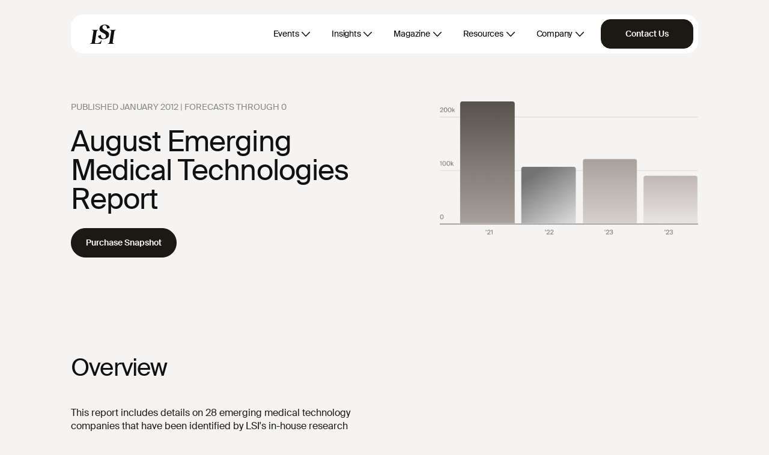

--- FILE ---
content_type: text/html; charset=UTF-8
request_url: https://www.lifesciencemarketresearch.com/market-reports/august-2012-emerging-medical-technologies-report-2012
body_size: 36497
content:
    <!DOCTYPE html>
<html lang="en">

<head>
    <meta charset="utf-8">
    <meta name="viewport" content="width=device-width, initial-scale=1">
    <meta http-equiv="X-UA-Compatible" content="IE=edge">
    <!-- CSRF Token -->
    <meta name="csrf-token" content="3ZNbqkTy1n5Fyadgzpo2hUOZQfvfwXB3AMNnKev4">
    <title>August Emerging Medical Technologies Report - Life Science Intelligence</title>
    <meta name="description" content="">
    <link rel="canonical" href="https://www.lifesciencemarketresearch.com/market-reports/august-2012-emerging-medical-technologies-report-2012" />
    <meta name="msvalidate.01" content="776C8BE16B2D03699E7F3E6A657E3764" />

    <link rel="apple-touch-icon" sizes="180x180" href="/favicon/apple-touch-icon.png">
    <link rel="icon" type="image/png" sizes="32x32" href="/favicon/favicon-32x32.png">
    <link rel="icon" type="image/png" sizes="16x16" href="/favicon/favicon-16x16.png">
    <link rel="manifest" href="/favicon/site.webmanifest">
    <link rel="mask-icon" href="/favicon/safari-pinned-tab.svg" color="#5bbad5">
    <link rel="shortcut icon" href="/favicon/favicon.ico">
    <meta name="msapplication-TileColor" content="#da532c">
    <meta name="msapplication-config" content="/favicon/browserconfig.xml">
    <meta name="theme-color" content="#1c1915">
    
    <link rel="preload" as="font" href="/fonts/suisse-works/SuisseWorks-Regular-WebS.woff2" type="font/woff2"
        crossorigin="anonymous">
    <link rel="preload" as="font" href="/fonts/suisse-works/SuisseWorks-RegularItalic-WebS.woff2"
        type="font/woff2" crossorigin="anonymous">
    <link rel="preload" as="font" href="/fonts/suisse-intl/SuisseIntl-Regular-WebS.woff2" type="font/woff2"
        crossorigin="anonymous">

    <!-- Styles -->
    <link href="/css/frontend-v2/main.css?id=44e37fe0d4220d2ee827045560d56a0e" rel="stylesheet">
    <script>
        window.addEventListener("message", (event) => {
            if (
                event.data.type === "hsFormCallback" &&
                event.data.eventName === "onFormReady"
            ) {
                const form = document.getElementById(`hsForm_${event.data.id}`);
                const parentContainer = form.parentNode.parentNode.parentNode;
                const resource = parentContainer.dataset.resource;
                const subject = parentContainer.dataset.subject;

                const inputs = form.querySelectorAll(".hs-input");

                inputs.forEach((input) => {
                    let inputContainer = input.closest(".hs-form-field");

                    inputContainer.classList.add("hs-floating");

                    input.value ?
                        inputContainer.classList.add("active") :
                        inputContainer.classList.remove("active");

                    input.addEventListener("focusin", (e) => {
                        inputContainer.classList.add("active");
                    });

                    input.addEventListener("focusout", (e) => {
                        if (
                            input.value &&
                            (input.name === "firstname" ||
                                input.name === "lastname" ||
                                input.name === "company")
                        ) {
                            input.value =
                                input.value.charAt(0).toUpperCase() +
                                input.value.slice(1);
                        }

                        input.value ?
                            inputContainer.classList.add("active") :
                            inputContainer.classList.remove("active");
                    });

                    if (input.name === "resource") {
                        input.value = resource;
                    }

                    if (input.name === "subject") {
                        input.value = subject;
                    }
                });

                let campaign = sessionStorage.getItem("campaign");
                let campaignField = form.querySelector('input[name="campaign"]');

                if (campaign && campaignField) {
                    campaignField.value = campaign;
                }
            }

            if (
                event.data.type === "hsFormCallback" &&
                event.data.eventName === "onFormSubmit"
            ) {
                if (window.dataLayer) {
                    window.dataLayer.push({
                        event: "form_submission",
                        hs_form_guid: event.data.id,
                    });
                }

                let title = document.getElementById(`${event.data.id}-title`);

                if (title) {
                    title.style.visibility = "hidden";
                }
            }
        });
    </script>
    <script>
        window.dataLayer = window.dataLayer || [];
            </script>
    <script>
        (function(w,d,s,l,i){w[l]=w[l]||[];w[l].push({'gtm.start': new Date().getTime(),event:'gtm.js'});
        var f=d.getElementsByTagName(s)[0], j=d.createElement(s),dl=l!='dataLayer'?'&l='+l:'';
        j.async=true;j.src= 'https://www.googletagmanager.com/gtm.js?id='+i+dl;f.parentNode.insertBefore(j,f);
        })(window,document,'script','dataLayer','GTM-T9TQ556');
    </script>
        </head>

<body class=" ">
    <script>
        function gtmPush() {
                    }
        addEventListener("load", gtmPush);
    </script>
    <noscript>
        <iframe
            src="https://www.googletagmanager.com/ns.html?id=GTM-T9TQ556"
            height="0"
            width="0"
            style="display:none;visibility:hidden"
        ></iframe>
    </noscript>
        <div id="app-container" class="position-relative">
        <header class="">
    <div class="py-3 pt-lg-4 pb-lg-0 ">
        <div class="container">
            <nav class="navbar navbar-expand-lg navbar-light py-2 pe-2 ps-3 ps-lg-5"
                id="neubar">
                <a class="navbar-brand d-inline-block" href="https://www.lifesciencemarketresearch.com">
                    <div class="logo"></div>
                </a>
                <button class="navbar-toggler d-flex d-lg-none pe-0 collapsed" id="nav-btn" type="button"
                    data-bs-toggle="collapse" data-bs-target="#navbarNavDropdown" aria-controls="navbarNavDropdown"
                    aria-expanded="false" aria-label="Toggle navigation">
                    <span class="menu-icon"></span>
                </button>
                <div class="collapse navbar-collapse" id="navbarNavDropdown">
                    <ul class="navbar-nav ms-auto align-items-lg-center">
                        <li class="nav-item dropdown">
                            <a class="nav-link mx-0 mx-lg-2 fw-medium dropdown-icon text-headline-2 text-lg-body-4 rounded-5 "
                                href="#" id="navbarDropdownMenuLink" role="button" data-bs-toggle="dropdown"
                                aria-expanded="false">
                                Events
                            </a>
                            <ul class="dropdown-menu events mt-3 mt-lg-0" aria-labelledby="navbarDropdownMenuLink">
                                <div class="menu-container">
                                    <div class="row gx-6 gx-lg-7">
                                        <div class="col-12 col-lg-4 left-menu">
                                            <li class="mb-4">
                                                <span
                                                    class="d-block neutrals-gray-500 text-breadcrumb text-lg-breadcrumb">
                                                    Events Overview
                                                </span>
                                            </li>
                                            <li class="mb-4 mb-lg-3">
                                                <a class="d-block sub-menu text-headline-2 text-lg-body-4 fw-semibold last"
                                                    href="https://www.lifesciencemarketresearch.com/why-lsi-summits" target="_blank">
                                                    LSI Summits Overview
                                                </a>
                                            </li>
                                            <li class="mb-4 mb-lg-3">
                                                <a class="d-block text-headline-2 text-lg-body-4 sub-menu fw-semibold"
                                                    href="https://www.lifesciencemarketresearch.com/who-attends-lsi-summits">
                                                    Who Attends?
                                                </a>
                                            </li>
                                            <li class="mb-2 mb-lg-0">
                                                <a class="d-block sub-menu text-headline-2 text-lg-body-4 fw-semibold last"
                                                    href="https://www.lifesciencemarketresearch.com/why-present-lsi-summits" target="_blank">
                                                    Why Present?
                                                </a>
                                            </li>
                                        </div>
                                        <div class="col-12 col-lg-4 left-menu">
                                            <li class="mb-4 mt-4 mt-lg-0">
                                                <span
                                                    class="d-block neutrals-gray-500 text-breadcrumb text-lg-breadcrumb">
                                                    Upcoming Summits
                                                </span>
                                            </li>
                                            <li class="mb-4 mb-lg-3">
                                                <a class="d-block sub-menu text-headline-2 text-lg-body-4 fw-semibold"
                                                    href="https://www.lsiusasummit.com" target="_blank">
                                                    LSI USA '26
                                                </a>
                                            </li>
                                            <li class="mb-4 mb-lg-3">
                                                <a class="d-block sub-menu text-headline-2 text-lg-body-4 fw-semibold"
                                                    href="https://www.lsiasiasummit.com" target="_blank">
                                                    LSI Asia '26
                                                </a>
                                            </li>
                                            <li class="mb-2 mb-lg-0">
                                                <a class="d-block sub-menu text-headline-2 text-lg-body-4 fw-semibold"
                                                    href="https://www.lsieuropesummit.com" target="_blank">
                                                    LSI Europe '26
                                                </a>
                                            </li>
                                        </div>
                                        <div class="col-12 col-lg-4">
                                            <li class="mb-4 mt-4 mt-lg-0">
                                                <span
                                                    class="d-block neutrals-gray-500 text-breadcrumb text-lg-breadcrumb">
                                                    Past Summits
                                                </span>
                                            </li>
                                            <div class="row">
                                                <div class="col-12">
                                                    <li class="mb-4 mb-lg-3">
                                                        <a class="d-block sub-menu text-headline-2 text-lg-body-4 fw-semibold"
                                                            href="https://www.lsieuropesummit.com/2025" target="_blank">
                                                            LSI Europe '25
                                                        </a>
                                                    </li>
                                                    <li class="mb-4 mb-lg-3">
                                                        <a class="d-block sub-menu text-headline-2 text-lg-body-4 fw-semibold last"
                                                            href="https://www.lsiasiasummit.com/2025" target="_blank">
                                                            LSI Asia '25
                                                        </a>
                                                    </li>
                                                    <li class="mb-4 mb-lg-3">
                                                        <a class="d-block sub-menu text-headline-2 text-lg-body-4 fw-semibold"
                                                            href="https://www.lsiusasummit.com/2025" target="_blank">
                                                            LSI USA '25
                                                        </a>
                                                    </li>
                                                    <li class="mb-4 mb-lg-3">
                                                        <a class="d-block text-headline-2 text-lg-body-4 sub-menu fw-semibold"
                                                            href="https://www.lsieuropesummit.com/2024">
                                                            LSI Europe '24
                                                        </a>
                                                    </li>
                                                    <li class="mb-2 mb-lg-0">
                                                        <a class="d-block text-headline-2 text-lg-body-4 sub-menu fw-semibold"
                                                            href="https://www.lifesciencemarketresearch.com/medtech-summit-2024">
                                                            Archives
                                                        </a>
                                                    </li>
                                                </div>
                                            </div>
                                        </div>
                                    </div>
                                </div>
                            </ul>
                        </li>
                        <li class="nav-item dropdown">
                            <a class="nav-link mx-0 mx-lg-2 fw-medium dropdown-icon rounded-5 text-headline-2 text-lg-body-4 "
                                href="#" id="navbarDropdownMenuLink" role="button" data-bs-toggle="dropdown"
                                aria-expanded="false">
                                Insights
                            </a>
                            <ul class="dropdown-menu market-intelligence mt-3 mt-lg-0"
                                aria-labelledby="navbarDropdownMenuLink">
                                <div class="menu-container">
                                    <div class="row gx-6 gx-lg-9">
                                        <div class="col-12 col-lg-6 left-menu">
                                            
                                            <li class="mb-4">
                                                <a class="d-block sub-menu fw-semibold text-headline-2 text-lg-body-4 mb-1"
                                                    href="https://www.lifesciencemarketresearch.com/compass">
                                                    Compass AI
                                                </a>
                                                <p class="neutrals-gray-600 text-body-4 text-body-4">
                                                    A medtech-specific AI research platform built for operators,
                                                    investors, and strategic leaders. Access private-market insights,
                                                    powered by analyst-curated AI Agents, Innovator Profiles, Industry
                                                    Signals, and proprietary LSI data.
                                                </p>
                                            </li>
                                            
                                            <li class="mb-4 mb-lg-3">
                                                <a class="d-block sub-menu fw-semibold text-headline-2 text-lg-body-4 mb-1"
                                                    href="https://www.lifesciencemarketresearch.com/2025-emerging-innovators-report">
                                                    Emerging Innovators Report
                                                </a>
                                                <p class="neutrals-gray-600 text-body-4 text-body-4">
                                                    The gold-standard annual report covering the top 500 emerging
                                                    medtech companies. Packed with analyst insights, market
                                                    intelligence, and decision-ready data. This report is published once
                                                    a year.
                                                </p>
                                            </li>
                                        </div>

                                        <div class="col-12 col-lg-6">
                                            
                                            <li class="mb-4">
                                                <a class="d-block sub-menu text-headline-2 text-lg-body-4 fw-semibold mb-1"
                                                    href="https://www.lifesciencemarketresearch.com/medglobal-research-partnership">
                                                    Market Data
                                                </a>
                                                <p class="neutrals-gray-600 text-body-4">
                                                    Unlock comprehensive forecasts, procedure volumes, and market
                                                    analysis—trusted by teams that need clarity and confidence. This
                                                    core market data is now available via a subscription or one-off
                                                    basis through our partner, MedGlobal Research.
                                                </p>
                                            </li>

                                            
                                            <li class="mb-4 mb-lg-3">
                                                <a class="d-block sub-menu text-headline-2 text-lg-body-4 fw-semibold mb-1"
                                                    href="https://www.lifesciencemarketresearch.com/custom-research">
                                                    Custom Research
                                                </a>
                                                <p class="neutrals-gray-600 text-body-4">
                                                    High-touch research and advisory, tailored to your exact needs—from
                                                    niche market assessments to forecasts and strategic analyses.
                                                    Leverage proprietary data, a unique network, and seasoned analysts
                                                    who operate like an extension of your team.
                                                </p>
                                            </li>
                                        </div>
                                    </div>
                                </div>
                            </ul>
                        </li>
                        <li class="nav-item dropdown">
                            <a class="nav-link mx-0 mx-lg-2 fw-medium dropdown-icon rounded-5 text-headline-2 text-lg-body-4 "
                                href="#" id="navbarDropdownMenuLinkMagazine" role="button"
                                data-bs-toggle="dropdown" aria-expanded="false">
                                Magazine
                            </a>
                            <ul class="dropdown-menu magazine mt-3 mt-lg-0"
                                aria-labelledby="navbarDropdownMenuLinkMagazine">
                                <div class="menu-container">
                                    <div class="row gx-6 gx-lg-9">
                                        <div class="col-12">
                                            <li class="mb-4 mb-lg-3">
                                                <a class="d-block sub-menu text-headline-2 text-lg-body-4 fw-semibold"
                                                    href="https://www.lifesciencemarketresearch.com/magazine">
                                                    The Lens Magazine
                                                </a>
                                            </li>
                                            <li class="mb-4 mb-lg-3">
                                                <a class="d-block sub-menu text-headline-2 text-lg-body-4 fw-semibold"
                                                    href="https://www.lifesciencemarketresearch.com/magazine/volume-2-edition-12">
                                                    Explore the Newest Edition
                                                </a>
                                            </li>
                                            <li class="mb-2 mb-lg-0">
                                                <a class="d-block sub-menu text-headline-2 text-lg-body-4 fw-semibold"
                                                    href="https://www.lifesciencemarketresearch.com/insights/the-lens">
                                                    Read Free Articles
                                                </a>
                                            </li>
                                        </div>
                                    </div>
                                </div>
                            </ul>
                        </li>
                        <li class="nav-item dropdown">
                            <a class="nav-link mx-0 mx-lg-2 fw-medium dropdown-icon rounded-5 text-headline-2 text-lg-body-4 "
                                href="#" id="navbarDropdownMenuLink" role="button" data-bs-toggle="dropdown"
                                aria-expanded="false">
                                Resources
                            </a>
                            <ul class="dropdown-menu resource mt-3 mt-lg-0" aria-labelledby="navbarDropdownMenuLink">
                                <div class="menu-container">
                                    <div class="row gx-6 gx-lg-9">
                                        <div class="col-12">
                                            <li class="mb-4 mb-lg-3">
                                                <a class="d-block sub-menu text-headline-2 text-lg-body-4 fw-semibold"
                                                    href="https://www.lifesciencemarketresearch.com/insights">Research Desk</a>
                                            </li>
                                            <li class="mb-4 mb-lg-3">
                                                <a class="d-block sub-menu text-headline-2 text-lg-body-4 fw-semibold"
                                                    href="https://www.lifesciencemarketresearch.com/testimonials">Testimonials</a>
                                            </li>
                                            <li class="mb-4 mb-lg-3">
                                                <a class="d-block sub-menu text-headline-2 text-lg-body-4 fw-semibold"
                                                    href="https://www.lifesciencemarketresearch.com/videos">Video Library</a>
                                            </li>
                                            <li class="mb-2 mb-lg-0">
                                                <a class="d-block sub-menu text-headline-2 text-lg-body-4 fw-semibold"
                                                    href="https://www.lifesciencemarketresearch.com/gallery">Photo Gallery</a>
                                            </li>
                                            
                                        </div>
                                    </div>
                                </div>
                            </ul>
                        </li>
                        <li class="nav-item dropdown">
                            <a class="nav-link mx-0 mx-lg-2 fw-medium dropdown-icon text-headline-2 text-lg-body-4 rounded-5"
                                href="#" id="navbarDropdownMenuLink" role="button" data-bs-toggle="dropdown"
                                aria-expanded="false">
                                Company
                            </a>
                            <ul class="dropdown-menu resource mt-3 mt-lg-0" aria-labelledby="navbarDropdownMenuLink">
                                <div class="menu-container">
                                    <div class="row gx-6 gx-lg-9">
                                        <div class="col-12">
                                            <li class="mb-4 mb-lg-3">
                                                <a class="d-block sub-menu text-headline-2 text-lg-body-4 fw-semibold"
                                                    href="https://www.lifesciencemarketresearch.com/about-us">About Us</a>
                                            </li>
                                            <li class="mb-4 mb-lg-3">
                                                <a class="d-block sub-menu text-headline-2 text-lg-body-4 fw-semibold"
                                                    href="https://www.lifesciencemarketresearch.com/team">Our Team</a>
                                            </li>
                                            <li class="mb-2 mb-lg-0">
                                                <a class="d-block sub-menu text-headline-2 text-lg-body-4 fw-semibold"
                                                    href="https://www.lifesciencemarketresearch.com/insights/news">Press</a>
                                            </li>
                                        </div>
                                    </div>
                                </div>
                            </ul>
                        </li>
                        <div
                            class="d-flex gap-2 action-btn align-items-center justify-content-center justify-content-md-end ms-0 ms-xxl-10 ps-lg-2">
                                                                                            <li class="nav-item">
                                    <a class="d-block d-lg-none text-button-1 fw-semibold d-xl-block text-center rounded-5 btn bg-btn btn-lg px-xl-6"
                                        href="https://www.lifesciencemarketresearch.com/contact">Contact Us</a>
                                </li>
                                                    </div>
                    </ul>
                </div>
            </nav>
        </div>
    </div>

    </header>
        <div class=" ">
                <div id="market-reports-details">
        <div class="pt-lg-9 pb-lg-9 pb-8 pt-10">
            <div class="container">
                <div class="row justify-content-lg-between g-2">
                    <div class="col-12 col-lg-6 order-2 order-lg-1">
                        <div class="text-breadcrumb text-lg-breadcrumb font-weight-500 text-dark-48 text-uppercase">
                            Published January 2012 | Forecasts through 0
                        </div>
                        <div
                            class="text-lg-headline-1 text-headline-0 font-family-intl font-weight-400 text-dark-100 mt-lg-4 mt-3">
                            August Emerging Medical Technologies Report
                        </div>
                        <div class="align-items-lg-center gap-2 mt-4 d-lg-flex">
                            <a href="#"
                                data-plans="[{&quot;plan&quot;:&quot;a61fdbe249&quot;,&quot;license&quot;:1,&quot;market_reports&quot;:[337]}]"
                                class="btn btn-buy btn-primary btn-lg rounded-pill mb-2 mb-lg-0">
                                Purchase Snapshot
                            </a>
                            
                        </div>
                    </div>
                    <div class="col-12 col-lg-5 order-1 order-lg-2">
                        <img src="https://www.lifesciencemarketresearch.com/images/v2/report-graph.png" class="w-100 object-fit-cover" loading="lazy"
                            alt="Reports Graph">
                    </div>
                </div>
            </div>
        </div>

        <div class="container">
            <div class="row gx-lg-9 g-0">
                <div class="col-12 col-lg-6 py-lg-9 py-8">
                                            <div class="text-lg-headline-2 text-headline-1 font-family-intl font-weight-400 text-dark-100">
                            Overview
                        </div>
                        <div class="mt-lg-6 mt-3">
                            This report includes details on 28 emerging medical technology companies that have been identified by LSI's in-house research team in August 2012.<p>

<b>All companies include technology, market(s), key executive, and contact information.</b><p>

Coverage includes innovations in a broad spectrum of medical technology areas including:<br/>
- Aesthetics/Dermatology Companies<br/>
- Biomaterials Companies<br/>
- Biotechnology/Cell Therapy Companies<br/>
- Cardiovascular Companies<br/>
- Dental Companies<br/>
- Diagnostics Companies<br/>
- Drug Delivery Companies<br/>
- Endocrine Companies<br/>
- Gastroenterology Companies<br/>
- Gynecology/Women's Health Companies<br/>
- Imaging Companies<br/>
- Neurology Companies<br/>
- Oncology Companies<br/>
- Ophthalmology Companies<br/>
- Orthopedics Companies<br/>
- Pain Management Companies<br/>
- Patient Management/Monitoring Companies<br/>
- Pharmaceutical Companies<br/>
- Respiratory Companies<br/>
- Spine Companies<br/>
- Surgery Companies<br/>
- Urology Companies<br/>
- Vascular Companies<br/>
- Wound Management Companies<p>

This report is included in LSI's Emerging Medical Technologies&reg <a href="https://www.lifesciencemarketresearch.com/market-reports-package">Database</a>.<p>
                        </div>
                    
                    <div class="bg-light rounded-3 p-5 mt-lg-6 mt-3">
                        <div class="text-body-2 font-weight-400 text-dark-100">
                            Buy August Emerging Medical Technologies Report
                        </div>
                                                    <div id="market-report-buy" class="market-report-buy"
                                data-price-1="5000"
                                data-price-2="1195">
                                <select id="market-report-license" class="market-license w-100 form-select px-3 py-2 mt-3"
                                    name="license">
                                    <option value="1"
                                        title="Single licensing allows for one user to access report content." selected>
                                        Single</option>
                                    <option value="2"
                                        title="Corporate licensing allows for company-wide access to report content.">
                                        Corporate</option>
                                </select>
                                <div class="align-items-lg-center gap-2 mt-3 d-lg-flex">
                                    <a href="#" id="btn-buy-market-report"
                                        data-plans="[{&quot;plan&quot;:&quot;a61fdbe249&quot;,&quot;license&quot;:1,&quot;market_reports&quot;:[337]}]"
                                        class="btn btn-buy btn-primary btn-lg rounded-pill mb-2 mb-lg-0">
                                        Purchase Snapshot
                                    </a>
                                    
                                </div>
                            </div>
                                            </div>
                </div>
                <div class="col-12 col-lg-6 py-lg-9 py-8">
                                    </div>
            </div>
        </div>
    </div>

    <div class="get-started-section py-lg-9 py-8">
        <div class="container">
            <div class="box position-relative py-6 py-xl-8 px-4 px-xl-8 d-flex align-items-center rounded-3">
                <div class="position-absolute top-0 start-0 w-100 h-100 bg"></div>
                <div class="row g-0 justify-content-between z-2 w-100">
                    <div class="col-12">
                        <h2 class=" font-family-intl text-lg-headline-1 text-headline-1 text-light-100 text-center">
                            Order individually or subscribe and <br class="d-none d-lg-block"> get a
                            <span class="font-family-works"> complete intel platform.</span>
                        </h2>
                        <div class="mt-4 d-flex flex-wrap gap-2 justify-content-center">
                            <a href="#"
                                data-plans="[{&quot;plan&quot;:&quot;a61fdbe249&quot;,&quot;license&quot;:1,&quot;market_reports&quot;:[337]}]"
                                class="btn btn-buy btn-lg btn-light rounded-pill text-capitalize">
                                Buy this report
                            </a>
                            <a href="#" data-plans="[{&quot;plan&quot;:222,&quot;license&quot;:1}]"
                                class="btn btn-lg btn-buy btn-outline-light rounded-pill text-capitalize">
                                Subscribe to All Reports
                            </a>
                        </div>
                    </div>
                </div>
            </div>
        </div>
    </div>

    <div class="py-lg-9 py-8">
        <div class="container">
    <p
        class="text-center text-dark-48 mb-3 text-breadcrum text-lg-breadcrumb text-uppercase fw-medium font-family-intl">
        Trusted
        By The Companies
        Pioneering
        What’s Next
    </p>
    <div class="clients-carousel-mask mx-n4 mx-lg-n5">
        <div class="clients-carousel overflow-hidden">
                        <ul id="clients-carousel-items" class="clients-carousel-items mx-n5 mb-0">
                                                                            <li class="clients-carousel-item">
                        <img alt="1-medtronic.png" src="https://www.lifesciencemarketresearch.com/images/v2/clients/1-medtronic.png"
                            width="292" height="112"
                            class="" />
                    </li>
                                                                            <li class="clients-carousel-item">
                        <img alt="2-johnson&amp;johnson.png" src="https://www.lifesciencemarketresearch.com/images/v2/clients/2-johnson&amp;johnson.png"
                            width="344" height="112"
                            class="" />
                    </li>
                                                                            <li class="clients-carousel-item">
                        <img alt="3-415c.png" src="https://www.lifesciencemarketresearch.com/images/v2/clients/3-415c.png"
                            width="188" height="112"
                            class="" />
                    </li>
                                                                            <li class="clients-carousel-item">
                        <img alt="4-ge-healthcare.png" src="https://www.lifesciencemarketresearch.com/images/v2/clients/4-ge-healthcare.png"
                            width="288" height="112"
                            class="" />
                    </li>
                                                                            <li class="clients-carousel-item">
                        <img alt="5-abbott.png" src="https://www.lifesciencemarketresearch.com/images/v2/clients/5-abbott.png"
                            width="256" height="112"
                            class="" />
                    </li>
                                                                            <li class="clients-carousel-item">
                        <img alt="6-mayo-clinic.png" src="https://www.lifesciencemarketresearch.com/images/v2/clients/6-mayo-clinic.png"
                            width="106" height="112"
                            class="" />
                    </li>
                                                                            <li class="clients-carousel-item">
                        <img alt="7-stryker.png" src="https://www.lifesciencemarketresearch.com/images/v2/clients/7-stryker.png"
                            width="240" height="112"
                            class="" />
                    </li>
                                                                            <li class="clients-carousel-item">
                        <img alt="8-edwards.png" src="https://www.lifesciencemarketresearch.com/images/v2/clients/8-edwards.png"
                            width="428" height="112"
                            class="" />
                    </li>
                                                                            <li class="clients-carousel-item">
                        <img alt="9-bd.png" src="https://www.lifesciencemarketresearch.com/images/v2/clients/9-bd.png"
                            width="164" height="112"
                            class="" />
                    </li>
                                                                            <li class="clients-carousel-item">
                        <img alt="10-hsbc-innovation-banking.png" src="https://www.lifesciencemarketresearch.com/images/v2/clients/10-hsbc-innovation-banking.png"
                            width="372" height="112"
                            class="" />
                    </li>
                                                                            <li class="clients-carousel-item">
                        <img alt="11-deerfield.png" src="https://www.lifesciencemarketresearch.com/images/v2/clients/11-deerfield.png"
                            width="242" height="112"
                            class="" />
                    </li>
                                                                            <li class="clients-carousel-item">
                        <img alt="12-sv.png" src="https://www.lifesciencemarketresearch.com/images/v2/clients/12-sv.png"
                            width="160" height="112"
                            class="" />
                    </li>
                                                                            <li class="clients-carousel-item">
                        <img alt="13-conmed.png" src="https://www.lifesciencemarketresearch.com/images/v2/clients/13-conmed.png"
                            width="204" height="112"
                            class="" />
                    </li>
                                                                            <li class="clients-carousel-item">
                        <img alt="14-tvm-capital.png" src="https://www.lifesciencemarketresearch.com/images/v2/clients/14-tvm-capital.png"
                            width="180" height="112"
                            class="" />
                    </li>
                                                                            <li class="clients-carousel-item">
                        <img alt="15-recode.png" src="https://www.lifesciencemarketresearch.com/images/v2/clients/15-recode.png"
                            width="224" height="112"
                            class="" />
                    </li>
                                                                            <li class="clients-carousel-item">
                        <img alt="16-ascension.png" src="https://www.lifesciencemarketresearch.com/images/v2/clients/16-ascension.png"
                            width="254" height="112"
                            class="" />
                    </li>
                                                                            <li class="clients-carousel-item">
                        <img alt="17-zimmer-biomet.png" src="https://www.lifesciencemarketresearch.com/images/v2/clients/17-zimmer-biomet.png"
                            width="496" height="112"
                            class="" />
                    </li>
                                                                            <li class="clients-carousel-item">
                        <img alt="18-wells-fargo.png" src="https://www.lifesciencemarketresearch.com/images/v2/clients/18-wells-fargo.png"
                            width="110" height="112"
                            class="" />
                    </li>
                                                                            <li class="clients-carousel-item">
                        <img alt="19-karl-storz.png" src="https://www.lifesciencemarketresearch.com/images/v2/clients/19-karl-storz.png"
                            width="180" height="112"
                            class="" />
                    </li>
                                                                            <li class="clients-carousel-item">
                        <img alt="20-sonder-capital.png" src="https://www.lifesciencemarketresearch.com/images/v2/clients/20-sonder-capital.png"
                            width="122" height="112"
                            class="" />
                    </li>
                                                                            <li class="clients-carousel-item">
                        <img alt="21-mvm-partners.png" src="https://www.lifesciencemarketresearch.com/images/v2/clients/21-mvm-partners.png"
                            width="128" height="112"
                            class="" />
                    </li>
                                                                            <li class="clients-carousel-item">
                        <img alt="22-dexcom.png" src="https://www.lifesciencemarketresearch.com/images/v2/clients/22-dexcom.png"
                            width="172" height="112"
                            class="" />
                    </li>
                                                                            <li class="clients-carousel-item">
                        <img alt="23-kck-medtech.png" src="https://www.lifesciencemarketresearch.com/images/v2/clients/23-kck-medtech.png"
                            width="156" height="112"
                            class="" />
                    </li>
                                                                            <li class="clients-carousel-item">
                        <img alt="24-sante.png" src="https://www.lifesciencemarketresearch.com/images/v2/clients/24-sante.png"
                            width="220" height="112"
                            class="" />
                    </li>
                                                                            <li class="clients-carousel-item">
                        <img alt="25-endeavour-vision.png" src="https://www.lifesciencemarketresearch.com/images/v2/clients/25-endeavour-vision.png"
                            width="274" height="112"
                            class="" />
                    </li>
                                                                            <li class="clients-carousel-item">
                        <img alt="26-good-growth-capital.png" src="https://www.lifesciencemarketresearch.com/images/v2/clients/26-good-growth-capital.png"
                            width="178" height="112"
                            class="" />
                    </li>
                                                                            <li class="clients-carousel-item">
                        <img alt="27-trinity-capital.png" src="https://www.lifesciencemarketresearch.com/images/v2/clients/27-trinity-capital.png"
                            width="260" height="112"
                            class="" />
                    </li>
                                                                            <li class="clients-carousel-item">
                        <img alt="28-glide-healthcare.png" src="https://www.lifesciencemarketresearch.com/images/v2/clients/28-glide-healthcare.png"
                            width="202" height="112"
                            class="" />
                    </li>
                                                                            <li class="clients-carousel-item">
                        <img alt="29-sanara.png" src="https://www.lifesciencemarketresearch.com/images/v2/clients/29-sanara.png"
                            width="178" height="112"
                            class="" />
                    </li>
                                                                            <li class="clients-carousel-item">
                        <img alt="30-boston-scientific.png" src="https://www.lifesciencemarketresearch.com/images/v2/clients/30-boston-scientific.png"
                            width="190" height="112"
                            class="" />
                    </li>
                                                                            <li class="clients-carousel-item">
                        <img alt="31-f-prime.png" src="https://www.lifesciencemarketresearch.com/images/v2/clients/31-f-prime.png"
                            width="244" height="112"
                            class="" />
                    </li>
                                                                            <li class="clients-carousel-item">
                        <img alt="32-cultivate.png" src="https://www.lifesciencemarketresearch.com/images/v2/clients/32-cultivate.png"
                            width="214" height="112"
                            class="" />
                    </li>
                                                                            <li class="clients-carousel-item">
                        <img alt="33-solaries.png" src="https://www.lifesciencemarketresearch.com/images/v2/clients/33-solaries.png"
                            width="106" height="112"
                            class="" />
                    </li>
                                                                            <li class="clients-carousel-item">
                        <img alt="34-signet.png" src="https://www.lifesciencemarketresearch.com/images/v2/clients/34-signet.png"
                            width="202" height="112"
                            class="" />
                    </li>
                                                                            <li class="clients-carousel-item">
                        <img alt="35-longitude-capital.png" src="https://www.lifesciencemarketresearch.com/images/v2/clients/35-longitude-capital.png"
                            width="208" height="112"
                            class="" />
                    </li>
                                                                            <li class="clients-carousel-item">
                        <img alt="36-1315-capital.png" src="https://www.lifesciencemarketresearch.com/images/v2/clients/36-1315-capital.png"
                            width="146" height="112"
                            class="" />
                    </li>
                                                                            <li class="clients-carousel-item">
                        <img alt="37-wavemaker.png" src="https://www.lifesciencemarketresearch.com/images/v2/clients/37-wavemaker.png"
                            width="112" height="112"
                            class="" />
                    </li>
                                                                            <li class="clients-carousel-item">
                        <img alt="38-sunmed-capital.png" src="https://www.lifesciencemarketresearch.com/images/v2/clients/38-sunmed-capital.png"
                            width="308" height="112"
                            class="" />
                    </li>
                                                                            <li class="clients-carousel-item">
                        <img alt="39-ajax-health.png" src="https://www.lifesciencemarketresearch.com/images/v2/clients/39-ajax-health.png"
                            width="152" height="112"
                            class="" />
                    </li>
                                                                            <li class="clients-carousel-item">
                        <img alt="40-pierpoint-capital.png" src="https://www.lifesciencemarketresearch.com/images/v2/clients/40-pierpoint-capital.png"
                            width="116" height="112"
                            class="" />
                    </li>
                                                                            <li class="clients-carousel-item">
                        <img alt="41-rc-capital.png" src="https://www.lifesciencemarketresearch.com/images/v2/clients/41-rc-capital.png"
                            width="268" height="112"
                            class="" />
                    </li>
                                                                            <li class="clients-carousel-item">
                        <img alt="42-alive.png" src="https://www.lifesciencemarketresearch.com/images/v2/clients/42-alive.png"
                            width="224" height="112"
                            class="" />
                    </li>
                                                                            <li class="clients-carousel-item">
                        <img alt="43-epidarex.png" src="https://www.lifesciencemarketresearch.com/images/v2/clients/43-epidarex.png"
                            width="232" height="112"
                            class="" />
                    </li>
                                                                            <li class="clients-carousel-item">
                        <img alt="44-action-potential-venture.png" src="https://www.lifesciencemarketresearch.com/images/v2/clients/44-action-potential-venture.png"
                            width="192" height="112"
                            class="" />
                    </li>
                                                                            <li class="clients-carousel-item">
                        <img alt="45-deerfield-catalyst.png" src="https://www.lifesciencemarketresearch.com/images/v2/clients/45-deerfield-catalyst.png"
                            width="164" height="112"
                            class="" />
                    </li>
                                                                            <li class="clients-carousel-item">
                        <img alt="46-orbimed.png" src="https://www.lifesciencemarketresearch.com/images/v2/clients/46-orbimed.png"
                            width="286" height="112"
                            class="" />
                    </li>
                                                                            <li class="clients-carousel-item">
                        <img alt="47-windham-capital.png" src="https://www.lifesciencemarketresearch.com/images/v2/clients/47-windham-capital.png"
                            width="280" height="112"
                            class="" />
                    </li>
                                                                            <li class="clients-carousel-item">
                        <img alt="48-nlc.png" src="https://www.lifesciencemarketresearch.com/images/v2/clients/48-nlc.png"
                            width="220" height="112"
                            class="" />
                    </li>
                                                                            <li class="clients-carousel-item">
                        <img alt="49-precision-life-sciences.png" src="https://www.lifesciencemarketresearch.com/images/v2/clients/49-precision-life-sciences.png"
                            width="222" height="112"
                            class="" />
                    </li>
                                                                            <li class="clients-carousel-item">
                        <img alt="50-new-harbor.png" src="https://www.lifesciencemarketresearch.com/images/v2/clients/50-new-harbor.png"
                            width="220" height="112"
                            class="" />
                    </li>
                                                                            <li class="clients-carousel-item">
                        <img alt="51-IAG-capital.png" src="https://www.lifesciencemarketresearch.com/images/v2/clients/51-IAG-capital.png"
                            width="140" height="112"
                            class="" />
                    </li>
                                                                            <li class="clients-carousel-item">
                        <img alt="52-oxford-science.png" src="https://www.lifesciencemarketresearch.com/images/v2/clients/52-oxford-science.png"
                            width="224" height="112"
                            class="" />
                    </li>
                                                                            <li class="clients-carousel-item">
                        <img alt="53-fogrty.png" src="https://www.lifesciencemarketresearch.com/images/v2/clients/53-fogrty.png"
                            width="124" height="112"
                            class="" />
                    </li>
                                                                            <li class="clients-carousel-item">
                        <img alt="54-tramway.png" src="https://www.lifesciencemarketresearch.com/images/v2/clients/54-tramway.png"
                            width="230" height="112"
                            class="" />
                    </li>
                                                                            <li class="clients-carousel-item">
                        <img alt="55-rbc-capital.png" src="https://www.lifesciencemarketresearch.com/images/v2/clients/55-rbc-capital.png"
                            width="274" height="112"
                            class="" />
                    </li>
                                                                            <li class="clients-carousel-item">
                        <img alt="56-cadence.png" src="https://www.lifesciencemarketresearch.com/images/v2/clients/56-cadence.png"
                            width="192" height="112"
                            class="" />
                    </li>
                                                                            <li class="clients-carousel-item">
                        <img alt="57-opal-ventures.png" src="https://www.lifesciencemarketresearch.com/images/v2/clients/57-opal-ventures.png"
                            width="282" height="112"
                            class="" />
                    </li>
                                                                            <li class="clients-carousel-item">
                        <img alt="58-edge.png" src="https://www.lifesciencemarketresearch.com/images/v2/clients/58-edge.png"
                            width="162" height="112"
                            class="" />
                    </li>
                                                                            <li class="clients-carousel-item">
                        <img alt="59-unorthodox.png" src="https://www.lifesciencemarketresearch.com/images/v2/clients/59-unorthodox.png"
                            width="256" height="112"
                            class="" />
                    </li>
                                                                            <li class="clients-carousel-item">
                        <img alt="60-anthroventures.png" src="https://www.lifesciencemarketresearch.com/images/v2/clients/60-anthroventures.png"
                            width="290" height="112"
                            class="" />
                    </li>
                                                                            <li class="clients-carousel-item">
                        <img alt="61-crystal-venture.png" src="https://www.lifesciencemarketresearch.com/images/v2/clients/61-crystal-venture.png"
                            width="164" height="112"
                            class="" />
                    </li>
                                                                            <li class="clients-carousel-item">
                        <img alt="62-sugati.png" src="https://www.lifesciencemarketresearch.com/images/v2/clients/62-sugati.png"
                            width="174" height="112"
                            class="" />
                    </li>
                                                                            <li class="clients-carousel-item">
                        <img alt="63-medx.png" src="https://www.lifesciencemarketresearch.com/images/v2/clients/63-medx.png"
                            width="158" height="112"
                            class="" />
                    </li>
                                <li class="clients-carousel-item spacer"></li>
            </ul>
        </div>
    </div>
</div>
    </div>

    <div class="modal fade" id="modal-pre-checkout-subscribe" tabindex="-1" role="dialog"
    aria-labelledby="modal-pre-checkout-subscribe" aria-hidden="true">
    <div class="modal-dialog modal-dialog-slideout modal-md" role="document">
        <div class="modal-content">
            <form id="pre-checkout-subscribe" data-modal="modal-pre-checkout-subscribe"
                class="pre-checkout-form message-form" method="POST">
                <div id="my_name_y172Z7xMim5K93tO_wrap"  style="display: none" aria-hidden="true">
        <input id="my_name_y172Z7xMim5K93tO"
               name="my_name_y172Z7xMim5K93tO"
               type="text"
               value=""
                              autocomplete="nope"
               tabindex="-1">
        <input name="valid_from"
               type="text"
               value="[base64]"
                              autocomplete="off"
               tabindex="-1">
    </div>
                <div class="modal-header d-flex justify-content-between align-items-center">
                    <h5 class="modal-title  h5"
                        style="color: black" id="modal-pre-checkout-subscribe">
                                                    STEP 1
                                            </h5>
                    <a href="#" class="btn-close-modal" data-bs-dismiss="modal"><img loading="lazy"
                            src="https://www.lifesciencemarketresearch.com/icons/close-modal.svg" alt="close-icon"></a>
                </div>
                <div class="modal-body">
                                        <div id="my_name_SmMMVZtI1lFyVyxR_wrap"  style="display: none" aria-hidden="true">
        <input id="my_name_SmMMVZtI1lFyVyxR"
               name="my_name_SmMMVZtI1lFyVyxR"
               type="text"
               value=""
                              autocomplete="nope"
               tabindex="-1">
        <input name="valid_from"
               type="text"
               value="[base64]"
                              autocomplete="off"
               tabindex="-1">
    </div>
                                                                        <input type="hidden" name="license" value="1">
                                                                                                                            <input type="hidden" name="market_reports[]" value="337">
                                                                                                                                                                                                                                                                                                                            <input type="hidden" name="plan" value="a61fdbe249">
                                                                                                <div class="row mb-3">
                                                    <div class="col-12">
                                                        <div class="form-floating">
                                                            <input id="first_name-subscribe" class="form-control" type="text"
                                                                name="first_name" placeholder="First Name*"
                                                                placeholder="First Name*"
                                                                value="" required>
                                                            <label for="first_name-subscribe">First Name*</label>
                                                        </div>
                                                    </div>
                                                </div>
                                                <div class="row mb-3">
                                                    <div class="col-12">
                                                        <div class="form-floating">
                                                            <input id="last_name-subscribe" class="form-control" type="text"
                                                                name="last_name" placeholder="Last Name*"
                                                                placeholder="Last Name*"
                                                                value="" required>
                                                            <label for="last_name-subscribe">Last Name*</label>
                                                        </div>
                                                    </div>
                                                </div>
                                                <div class="row mb-3">
                                                    <div class="col-12">
                                                        <div class="form-floating">
                                                            <select class="form-control" name="customer_type"
                                                                id="customer-type-subscribe" required>
                                                                <option disabled selected>Select option</option>
                                                                <option value="Investor">Investor</option>
                                                                <option value="Innovator">Innovator</option>
                                                                <option value="Strategic">Strategic</option>
                                                                <option value="Service Provider">Professional Services</option>
                                                                <option value="Other">Other</option>
                                                            </select>
                                                            <label for="customer-type-subscribe">Customer Type*</label>
                                                        </div>
                                                    </div>
                                                </div>
                                                <div class="row mb-3">
                                                    <div class="col-12">
                                                        <div class="form-floating">
                                                            <input id="company-subscribe" class="form-control" type="text"
                                                                name="company" placeholder="Company*"
                                                                placeholder="Company*"
                                                                value=""
                                                                required>
                                                            <label for="company-subscribe">Company*</label>
                                                        </div>
                                                    </div>
                                                </div>
                                                <div class="row mb-3">
                                                    <div class="col-12">
                                                        <div class="form-floating">
                                                            <input id="email-subscribe" class="form-control" type="email"
                                                                name="email" placeholder="Email*"
                                                                value="" required>
                                                            <label for="email-subscribe">Email*</label>
                                                        </div>
                                                    </div>
                                                </div>
                                                <div class="row mb-3">
                                                    <div class="col-12">
                                                        <div class="form-floating intl-phone-field">
                                                            <input id="phone-subscribe" class="form-control" type="text"
                                                                name="phone" placeholder="Mobile*"
                                                                value=""
                                                                required>
                                                            <label for="phone-subscribe">Mobile*</label>
                                                        </div>
                                                    </div>
                                                </div>
                                                <div class="row">
                                                    <div class="col-12 mb-0">
                                                        <div class="form-floating">
                                                            <input id="how_did_you_hear_about_us-subscribe" class="form-control"
                                                                type="text" name="how_did_you_hear_about_us"
                                                                placeholder="How did you hear about us?*" required>
                                                            <label
                                                                for="how_did_you_hear_about_us-subscribe">How did you hear about us?*</label>
                                                        </div>
                                                    </div>
                                                </div>
                                                                                                </div>
                                                <div class="modal-footer">
                                                    <button type="submit" class="btn btn-primary btn-lg px-5 rounded-pill">
                                                        <span class="spinner-border spinner-border-sm mr-1 d-none" role="status"
                                                            aria-hidden="true"></span>
                                                        Continue
                                                    </button>
                                                </div>
                                            </form>
                                        </div><!-- end modal-content -->
                                    </div><!-- end modal-dialog -->
                                </div><!-- end modal -->

    <div class="modal fade" id="modal-meeting" tabindex="-1" role="dialog" aria-labelledby="modal-meeting-label"
    aria-hidden="true">
    <div class="modal-dialog modal-dialog-slideout modal-md" role="document">
        <div class="modal-content">
            <div class="modal-header">
                <h5 class="modal-title" id="modal-calendly-label text-uppercase">Schedule Meeting
                </h5>
                <button type="button" class="btn-close" data-bs-dismiss="modal" aria-label="Close"></button>
            </div>
            <div class="modal-body">
                <iframe src="https://calendly.com/nick-lsi"></iframe>
            </div>
        </div><!-- end modal-content -->
    </div><!-- end modal-dialog -->
</div><!-- end modal -->
        </div>
        <div
    class="footer footer-gray py-4 py-lg-7">
    <div class="container">
        <div class="d-inline-block d-md-flex justify-content-between">
            <div class="mb-4 mb-md-0">
                <img class="logo-img"
                    src="https://www.lifesciencemarketresearch.com/images/v2/logo-v2-black.svg"
                    alt="lsi logo" loading="lazy" style="width:75px" />
            </div>
            <div>
                <div class="d-flex gap-2 align-items-center ms-0 ms-md-4">
                                        <a class="rounded-5 btn btn-dark text-center btn-lg"
                        href="https://www.lifesciencemarketresearch.com/contact">Contact Us</a>
                </div>
            </div>
        </div>

        <div class="pt-5 pt-lg-8">
            <div class="row g-3">
                <div class="col-12 col-lg-6">
                    <div class="row g-0">
                        <div class="col-12 col-lg-10 col-xl-9">
                            <p
                                class="footer-header text-breadcrumb text-lg-breadcrumb mb-4 text-uppercase text-dark-48">
                                Upcoming Events
                            </p>
                            <div class="mt-2">
                                
                                                                    <a href="https://lsiusasummit.com/" class="text-decoration-none" target="_blank">
                                        <div class="event-box mt-2">
                                            <img src="https://www.lifesciencemarketresearch.com/images/v2/footer-usa.png"
                                                alt="LSI USA ‘26" class="logo">
                                            <div class="p-3">
                                                <div class="text-body-2 text-dark-100">
                                                    <i class="font-family-works">LSI USA ‘26</i>
                                                </div>
                                                <div
                                                    class="mt-1 d-flex align-items-center gap-2 text-dark-48 flex-wrap">
                                                    <div class="d-flex align-items-center gap-2">
                                                        <span>
                                                            <svg xmlns="http://www.w3.org/2000/svg" width="16"
                                                                height="16" viewBox="0 0 16 16" fill="none">
                                                                <path
                                                                    d="M4.5 2V3.5M11.5 2V3.5M2 12.5V5C2 4.60218 2.15804 4.22064 2.43934 3.93934C2.72064 3.65804 3.10218 3.5 3.5 3.5H12.5C12.8978 3.5 13.2794 3.65804 13.5607 3.93934C13.842 4.22064 14 4.60218 14 5V12.5M2 12.5C2 12.8978 2.15804 13.2794 2.43934 13.5607C2.72064 13.842 3.10218 14 3.5 14H12.5C12.8978 14 13.2794 13.842 13.5607 13.5607C13.842 13.2794 14 12.8978 14 12.5M2 12.5V7.5C2 7.10218 2.15804 6.72064 2.43934 6.43934C2.72064 6.15804 3.10218 6 3.5 6H12.5C12.8978 6 13.2794 6.15804 13.5607 6.43934C13.842 6.72064 14 7.10218 14 7.5V12.5"
                                                                    stroke="black"
                                                                    stroke-width="1.5" stroke-linecap="round"
                                                                    stroke-linejoin="round" />
                                                            </svg>
                                                        </span>
                                                        <span class="mt-1">March 16-20, 2026</span>
                                                    </div>
                                                    <div class="d-flex align-items-center gap-2">
                                                        <span>
                                                            <svg xmlns="http://www.w3.org/2000/svg" width="16"
                                                                height="16" viewBox="0 0 16 16" fill="none">
                                                                <path
                                                                    d="M10 7C10 7.53043 9.78929 8.03914 9.41421 8.41421C9.03914 8.78929 8.53043 9 8 9C7.46957 9 6.96086 8.78929 6.58579 8.41421C6.21071 8.03914 6 7.53043 6 7C6 6.46957 6.21071 5.96086 6.58579 5.58579C6.96086 5.21071 7.46957 5 8 5C8.53043 5 9.03914 5.21071 9.41421 5.58579C9.78929 5.96086 10 6.46957 10 7Z"
                                                                    stroke="black"
                                                                    stroke-width="1.5" stroke-linecap="round"
                                                                    stroke-linejoin="round" />
                                                                <path
                                                                    d="M13 7C13 11.7613 8 14.5 8 14.5C8 14.5 3 11.7613 3 7C3 5.67392 3.52678 4.40215 4.46447 3.46447C5.40215 2.52678 6.67392 2 8 2C9.32608 2 10.5979 2.52678 11.5355 3.46447C12.4732 4.40215 13 5.67392 13 7Z"
                                                                    stroke="black"
                                                                    stroke-width="1.5" stroke-linecap="round"
                                                                    stroke-linejoin="round" />
                                                            </svg>
                                                        </span>
                                                        <span class="mt-1">Dana Point, CA</span>
                                                    </div>
                                                </div>
                                            </div>
                                            <div class="align-self-center p-3 arrow-icon d-none d-lg-block">
                                                <svg xmlns="http://www.w3.org/2000/svg" width="32" height="32"
                                                    viewBox="0 0 32 32" fill="none">
                                                    <path d="M11 6L21 16L11 26"
                                                        stroke="black" stroke-width="1.5"
                                                        stroke-linecap="round" stroke-linejoin="round" />
                                                </svg>
                                            </div>
                                        </div>
                                    </a>
                                                                    <a href="https://lsiasiasummit.com/" class="text-decoration-none" target="_blank">
                                        <div class="event-box mt-2">
                                            <img src="https://www.lifesciencemarketresearch.com/images/v2/footer-asia.png"
                                                alt="LSI ASIA ‘26" class="logo">
                                            <div class="p-3">
                                                <div class="text-body-2 text-dark-100">
                                                    <i class="font-family-works">LSI ASIA ‘26</i>
                                                </div>
                                                <div
                                                    class="mt-1 d-flex align-items-center gap-2 text-dark-48 flex-wrap">
                                                    <div class="d-flex align-items-center gap-2">
                                                        <span>
                                                            <svg xmlns="http://www.w3.org/2000/svg" width="16"
                                                                height="16" viewBox="0 0 16 16" fill="none">
                                                                <path
                                                                    d="M4.5 2V3.5M11.5 2V3.5M2 12.5V5C2 4.60218 2.15804 4.22064 2.43934 3.93934C2.72064 3.65804 3.10218 3.5 3.5 3.5H12.5C12.8978 3.5 13.2794 3.65804 13.5607 3.93934C13.842 4.22064 14 4.60218 14 5V12.5M2 12.5C2 12.8978 2.15804 13.2794 2.43934 13.5607C2.72064 13.842 3.10218 14 3.5 14H12.5C12.8978 14 13.2794 13.842 13.5607 13.5607C13.842 13.2794 14 12.8978 14 12.5M2 12.5V7.5C2 7.10218 2.15804 6.72064 2.43934 6.43934C2.72064 6.15804 3.10218 6 3.5 6H12.5C12.8978 6 13.2794 6.15804 13.5607 6.43934C13.842 6.72064 14 7.10218 14 7.5V12.5"
                                                                    stroke="black"
                                                                    stroke-width="1.5" stroke-linecap="round"
                                                                    stroke-linejoin="round" />
                                                            </svg>
                                                        </span>
                                                        <span class="mt-1">June 30 - July 2, 2026</span>
                                                    </div>
                                                    <div class="d-flex align-items-center gap-2">
                                                        <span>
                                                            <svg xmlns="http://www.w3.org/2000/svg" width="16"
                                                                height="16" viewBox="0 0 16 16" fill="none">
                                                                <path
                                                                    d="M10 7C10 7.53043 9.78929 8.03914 9.41421 8.41421C9.03914 8.78929 8.53043 9 8 9C7.46957 9 6.96086 8.78929 6.58579 8.41421C6.21071 8.03914 6 7.53043 6 7C6 6.46957 6.21071 5.96086 6.58579 5.58579C6.96086 5.21071 7.46957 5 8 5C8.53043 5 9.03914 5.21071 9.41421 5.58579C9.78929 5.96086 10 6.46957 10 7Z"
                                                                    stroke="black"
                                                                    stroke-width="1.5" stroke-linecap="round"
                                                                    stroke-linejoin="round" />
                                                                <path
                                                                    d="M13 7C13 11.7613 8 14.5 8 14.5C8 14.5 3 11.7613 3 7C3 5.67392 3.52678 4.40215 4.46447 3.46447C5.40215 2.52678 6.67392 2 8 2C9.32608 2 10.5979 2.52678 11.5355 3.46447C12.4732 4.40215 13 5.67392 13 7Z"
                                                                    stroke="black"
                                                                    stroke-width="1.5" stroke-linecap="round"
                                                                    stroke-linejoin="round" />
                                                            </svg>
                                                        </span>
                                                        <span class="mt-1">Singapore</span>
                                                    </div>
                                                </div>
                                            </div>
                                            <div class="align-self-center p-3 arrow-icon d-none d-lg-block">
                                                <svg xmlns="http://www.w3.org/2000/svg" width="32" height="32"
                                                    viewBox="0 0 32 32" fill="none">
                                                    <path d="M11 6L21 16L11 26"
                                                        stroke="black" stroke-width="1.5"
                                                        stroke-linecap="round" stroke-linejoin="round" />
                                                </svg>
                                            </div>
                                        </div>
                                    </a>
                                                                    <a href="https://lsieuropesummit.com/" class="text-decoration-none" target="_blank">
                                        <div class="event-box mt-2">
                                            <img src="https://www.lifesciencemarketresearch.com/images/v2/footer-europe.png"
                                                alt="LSI EUROPE ‘26" class="logo">
                                            <div class="p-3">
                                                <div class="text-body-2 text-dark-100">
                                                    <i class="font-family-works">LSI EUROPE ‘26</i>
                                                </div>
                                                <div
                                                    class="mt-1 d-flex align-items-center gap-2 text-dark-48 flex-wrap">
                                                    <div class="d-flex align-items-center gap-2">
                                                        <span>
                                                            <svg xmlns="http://www.w3.org/2000/svg" width="16"
                                                                height="16" viewBox="0 0 16 16" fill="none">
                                                                <path
                                                                    d="M4.5 2V3.5M11.5 2V3.5M2 12.5V5C2 4.60218 2.15804 4.22064 2.43934 3.93934C2.72064 3.65804 3.10218 3.5 3.5 3.5H12.5C12.8978 3.5 13.2794 3.65804 13.5607 3.93934C13.842 4.22064 14 4.60218 14 5V12.5M2 12.5C2 12.8978 2.15804 13.2794 2.43934 13.5607C2.72064 13.842 3.10218 14 3.5 14H12.5C12.8978 14 13.2794 13.842 13.5607 13.5607C13.842 13.2794 14 12.8978 14 12.5M2 12.5V7.5C2 7.10218 2.15804 6.72064 2.43934 6.43934C2.72064 6.15804 3.10218 6 3.5 6H12.5C12.8978 6 13.2794 6.15804 13.5607 6.43934C13.842 6.72064 14 7.10218 14 7.5V12.5"
                                                                    stroke="black"
                                                                    stroke-width="1.5" stroke-linecap="round"
                                                                    stroke-linejoin="round" />
                                                            </svg>
                                                        </span>
                                                        <span class="mt-1">Sept 28 - Oct 1, 2026</span>
                                                    </div>
                                                    <div class="d-flex align-items-center gap-2">
                                                        <span>
                                                            <svg xmlns="http://www.w3.org/2000/svg" width="16"
                                                                height="16" viewBox="0 0 16 16" fill="none">
                                                                <path
                                                                    d="M10 7C10 7.53043 9.78929 8.03914 9.41421 8.41421C9.03914 8.78929 8.53043 9 8 9C7.46957 9 6.96086 8.78929 6.58579 8.41421C6.21071 8.03914 6 7.53043 6 7C6 6.46957 6.21071 5.96086 6.58579 5.58579C6.96086 5.21071 7.46957 5 8 5C8.53043 5 9.03914 5.21071 9.41421 5.58579C9.78929 5.96086 10 6.46957 10 7Z"
                                                                    stroke="black"
                                                                    stroke-width="1.5" stroke-linecap="round"
                                                                    stroke-linejoin="round" />
                                                                <path
                                                                    d="M13 7C13 11.7613 8 14.5 8 14.5C8 14.5 3 11.7613 3 7C3 5.67392 3.52678 4.40215 4.46447 3.46447C5.40215 2.52678 6.67392 2 8 2C9.32608 2 10.5979 2.52678 11.5355 3.46447C12.4732 4.40215 13 5.67392 13 7Z"
                                                                    stroke="black"
                                                                    stroke-width="1.5" stroke-linecap="round"
                                                                    stroke-linejoin="round" />
                                                            </svg>
                                                        </span>
                                                        <span class="mt-1">Barcelona</span>
                                                    </div>
                                                </div>
                                            </div>
                                            <div class="align-self-center p-3 arrow-icon d-none d-lg-block">
                                                <svg xmlns="http://www.w3.org/2000/svg" width="32" height="32"
                                                    viewBox="0 0 32 32" fill="none">
                                                    <path d="M11 6L21 16L11 26"
                                                        stroke="black" stroke-width="1.5"
                                                        stroke-linecap="round" stroke-linejoin="round" />
                                                </svg>
                                            </div>
                                        </div>
                                    </a>
                                                            </div>
                        </div>
                    </div>
                </div>

                
                <div class="col-12 col-lg-3">
                    <p
                        class="footer-header text-breadcrumb text-lg-breadcrumb mb-4 text-uppercase text-dark-48">
                        More From LSI
                    </p>
                    <ul class="list-unstyled ps-0 d-inline-block gap-6 mb-0">
                        <li class="mb-3 text-lg-body-1 text-body-0"><a
                                href="https://www.lifesciencemarketresearch.com/who-attends-lsi-summits"
                                class="text-dark-100 text-decoration-none">
                                Attend an Event
                            </a>
                        </li>
                        <li class="mb-3 text-lg-body-1 text-body-0"><a
                                href="https://www.lsiusasummit.com/sponsor-opportunities"
                                class="text-dark-100 text-decoration-none">
                                Sponsor an Event
                            </a>
                        </li>
                        <li class="mb-3 text-lg-body-1 text-body-0"><a href="https://www.lifesciencemarketresearch.com/compass"
                                class="text-dark-100 text-decoration-none">
                                Compass, by LSI
                            </a>
                        </li>
                        <li class="mb-3 text-lg-body-1 text-body-0"><a href="https://www.lifesciencemarketresearch.com/magazine"
                                class="text-dark-100 text-decoration-none">
                                The Lens, Magazine by LSI
                            </a>
                        </li>
                    </ul>
                </div>

                
                <div class="col-12 col-lg-3">
                    <p
                        class="footer-header text-breadcrumb text-lg-breadcrumb mb-4 text-uppercase text-dark-48">
                        Resources
                    </p>
                    <ul class="list-unstyled ps-0 d-inline-block gap-6 mb-0">
                        <li class="mb-3 text-lg-body-1 text-body-0"><a href="https://www.lifesciencemarketresearch.com/insights"
                                class="text-dark-100 text-decoration-none">
                                Research Desk
                            </a>
                        </li>
                        <li class="mb-3 text-lg-body-1 text-body-0"><a href="https://www.lifesciencemarketresearch.com/gallery"
                                class="text-dark-100 text-decoration-none">
                                Photo Gallery
                            </a>
                        </li>
                        <li class="mb-3 text-lg-body-1 text-body-0"><a href="https://www.lifesciencemarketresearch.com/videos"
                                class="text-dark-100 text-decoration-none">
                                Video Library
                            </a>
                        </li>
                        <li class="mb-3 text-lg-body-1 text-body-0"><a href="https://www.lifesciencemarketresearch.com/testimonials"
                                class="text-dark-100 text-decoration-none">
                                Testimonials
                            </a>
                        </li>
                        <li class="mb-3 text-lg-body-1 text-body-0"><a href="https://www.lifesciencemarketresearch.com/about-us"
                                class="text-dark-100 text-decoration-none">
                                About Us
                            </a>
                        </li>
                    </ul>
                </div>
            </div>
        </div>

        
        <div class="d-inline-block d-md-flex mt-5 mt-lg-8 justify-content-between">
            <div>
                <p class="mb-3 footer-address text-body-0 text-dark-48">
                    17011 Beach Blvd, Suite 500
                    <span class="d-block py-1"></span>
                    Huntington Beach, CA 92647
                </p>
                <a href="tel:+17148473540"
                    class="footer-address text-decoration-none text-body-0 text-dark-48">714-847-3540</a>
            </div>
            <div>
                <div class="footer-social mt-3 mt-md-0">
                    <ul class="ps-0 d-flex gap-2 mb-0">
                        <li class="text-center d-md-flex social-icon"><a href="https://www.linkedin.com/company/life-science-intelligence/"
        target="_blank">
        <svg xmlns="http://www.w3.org/2000/svg" width="32" height="32" viewBox="0 0 32 32" fill="none">
            <path
                d="M21.6311 21.4069H19.2622V17.735C19.2622 16.8594 19.2444 15.7324 18.0267 15.7324C16.792 15.7324 16.6036 16.6853 16.6036 17.6708V21.4069H14.2338V13.8564H16.5093V14.885H16.5404C16.8587 14.2925 17.632 13.6657 18.7876 13.6657C21.1876 13.6657 21.632 15.2287 21.632 17.262L21.6311 21.4069ZM11.5582 12.8235C11.3774 12.8237 11.1983 12.7887 11.0312 12.7203C10.8641 12.652 10.7122 12.5516 10.5844 12.4251C10.4566 12.2986 10.3552 12.1484 10.2862 11.9831C10.2172 11.8178 10.1819 11.6407 10.1822 11.4618C10.1824 11.1927 10.2633 10.9296 10.4146 10.7059C10.566 10.4822 10.781 10.3079 11.0325 10.2051C11.284 10.1023 11.5607 10.0755 11.8275 10.1282C12.0944 10.1809 12.3395 10.3106 12.5318 10.5011C12.7241 10.6915 12.855 10.9341 12.908 11.1981C12.9609 11.4621 12.9334 11.7357 12.8291 11.9843C12.7248 12.2329 12.5483 12.4453 12.3219 12.5947C12.0956 12.744 11.8304 12.8237 11.5582 12.8235ZM12.7458 21.4069H10.3698V13.8564H12.7467L12.7458 21.4069ZM22.8178 7.92261H9.18133C8.52711 7.92261 8 8.43248 8 9.06278V22.606C8 23.2363 8.528 23.7462 9.18044 23.7462H22.8142C23.4667 23.7462 24 23.2363 24 22.606V9.06278C24 8.43248 23.4667 7.92261 22.8142 7.92261H22.8178Z"
                fill="url(#paint0_linear_2868_3540)" />
            <defs>
                <linearGradient id="paint0_linear_2868_3540" x1="24" y1="15.8344" x2="8" y2="15.8344"
                    gradientUnits="userSpaceOnUse">
                    <stop offset="0.0001" stop-color="#FF6545" />
                    <stop offset="1" stop-color="#773130" />
                </linearGradient>
            </defs>
        </svg>
    </a>
</li>
<li class="text-center d-md-flex social-icon"><a href="https://www.instagram.com/lifescienceintelligence/"
        target="_blank">
        <svg xmlns="http://www.w3.org/2000/svg" width="16" height="16" viewBox="0 0 16 16" fill="none">
            <path
                d="M8 0C10.1736 0 10.4448 0.00799995 11.2976 0.048C12.1496 0.088 12.7296 0.2216 13.24 0.42C13.768 0.6232 14.2128 0.8984 14.6576 1.3424C15.0644 1.74232 15.3792 2.22607 15.58 2.76C15.7776 3.2696 15.912 3.8504 15.952 4.7024C15.9896 5.5552 16 5.8264 16 8C16 10.1736 15.992 10.4448 15.952 11.2976C15.912 12.1496 15.7776 12.7296 15.58 13.24C15.3797 13.7742 15.0649 14.2581 14.6576 14.6576C14.2576 15.0643 13.7738 15.379 13.24 15.58C12.7304 15.7776 12.1496 15.912 11.2976 15.952C10.4448 15.9896 10.1736 16 8 16C5.8264 16 5.5552 15.992 4.7024 15.952C3.8504 15.912 3.2704 15.7776 2.76 15.58C2.22586 15.3796 1.74202 15.0648 1.3424 14.6576C0.935525 14.2577 0.620745 13.774 0.42 13.24C0.2216 12.7304 0.088 12.1496 0.048 11.2976C0.0104 10.4448 0 10.1736 0 8C0 5.8264 0.00799995 5.5552 0.048 4.7024C0.088 3.8496 0.2216 3.2704 0.42 2.76C0.620189 2.22574 0.935043 1.74186 1.3424 1.3424C1.74214 0.935385 2.22594 0.620583 2.76 0.42C3.2704 0.2216 3.8496 0.088 4.7024 0.048C5.5552 0.0104 5.8264 0 8 0ZM8 4C6.93913 4 5.92172 4.42143 5.17157 5.17157C4.42143 5.92172 4 6.93913 4 8C4 9.06087 4.42143 10.0783 5.17157 10.8284C5.92172 11.5786 6.93913 12 8 12C9.06087 12 10.0783 11.5786 10.8284 10.8284C11.5786 10.0783 12 9.06087 12 8C12 6.93913 11.5786 5.92172 10.8284 5.17157C10.0783 4.42143 9.06087 4 8 4ZM13.2 3.8C13.2 3.53478 13.0946 3.28043 12.9071 3.09289C12.7196 2.90536 12.4652 2.8 12.2 2.8C11.9348 2.8 11.6804 2.90536 11.4929 3.09289C11.3054 3.28043 11.2 3.53478 11.2 3.8C11.2 4.06522 11.3054 4.31957 11.4929 4.50711C11.6804 4.69464 11.9348 4.8 12.2 4.8C12.4652 4.8 12.7196 4.69464 12.9071 4.50711C13.0946 4.31957 13.2 4.06522 13.2 3.8ZM8 5.6C8.63652 5.6 9.24697 5.85286 9.69706 6.30294C10.1471 6.75303 10.4 7.36348 10.4 8C10.4 8.63652 10.1471 9.24697 9.69706 9.69706C9.24697 10.1471 8.63652 10.4 8 10.4C7.36348 10.4 6.75303 10.1471 6.30294 9.69706C5.85286 9.24697 5.6 8.63652 5.6 8C5.6 7.36348 5.85286 6.75303 6.30294 6.30294C6.75303 5.85286 7.36348 5.6 8 5.6Z"
                fill="black" />
        </svg>
    </a>
</li>
<li class="text-center d-md-flex social-icon"><a href="https://x.com/lsintelligence" target="_blank">
        <svg xmlns="http://www.w3.org/2000/svg" width="14" height="15" viewBox="0 0 14 15" fill="none">
            <path
                d="M8.17553 6.12294L13.2895 0H12.0777L7.63719 5.31646L4.09059 0H0L5.36316 8.03943L0 14.4603H1.21192L5.90119 8.84591L9.64667 14.4603H13.7373L8.17524 6.12294H8.17553ZM6.51564 8.11026L5.97224 7.30971L1.6486 0.939686H3.51004L6.99927 6.0805L7.54267 6.88105L12.0783 13.5633H10.2168L6.51564 8.11057V8.11026Z"
                fill="black" />
        </svg>
    </a>
</li>
<li class="text-center d-md-flex social-icon"><a href="https://www.facebook.com/LifeScienceIntelligence/"
        target="_blank">
        <svg xmlns="http://www.w3.org/2000/svg" width="15" height="15" viewBox="0 0 15 15" fill="none">
            <path
                d="M9.9216 14.4V8.8272H11.788L12.0672 6.6608H9.9216V5.2784C9.9216 4.6512 10.096 4.2232 10.9952 4.2232H12.1424V2.2856C11.587 2.22668 11.0289 2.1981 10.4704 2.2C8.8168 2.2 7.6848 3.2096 7.6848 5.064V6.6608H5.8144V8.8272H7.6848V14.4H0.8C0.587827 14.4 0.384344 14.3157 0.234315 14.1657C0.0842854 14.0157 0 13.8122 0 13.6V0.8C0 0.587827 0.0842854 0.384344 0.234315 0.234315C0.384344 0.0842854 0.587827 0 0.8 0H13.6C13.8122 0 14.0157 0.0842854 14.1657 0.234315C14.3157 0.384344 14.4 0.587827 14.4 0.8V13.6C14.4 13.8122 14.3157 14.0157 14.1657 14.1657C14.0157 14.3157 13.8122 14.4 13.6 14.4H9.9216Z"
                fill="black" />
        </svg>
    </a>
</li>
<li class="text-center d-md-flex social-icon"><a
        href="https://podcasts.apple.com/us/podcast/conversations-from-lsi/id1823266982" target="_blank">
        <svg width="19" height="20" viewBox="0 0 19 20" fill="none" xmlns="http://www.w3.org/2000/svg">
            <path
                d="M6.89664 12.7502C6.93112 12.4399 7.03457 12.2157 7.24147 12.0088C7.6294 11.6037 8.31043 11.3364 9.11216 11.3364C9.91388 11.3364 10.5949 11.595 10.9828 12.0088C11.1811 12.2244 11.2932 12.4399 11.3277 12.7502C11.3966 13.3537 11.3535 13.8709 11.2846 14.7071C11.2156 15.5002 11.0863 16.5606 10.9225 17.6295C10.8018 18.3968 10.707 18.8106 10.6208 19.1037C10.4742 19.5864 9.94836 20.0002 9.11216 20.0002C8.27595 20.0002 7.74147 19.5778 7.60353 19.1037C7.51733 18.8106 7.4225 18.3968 7.30181 17.6295C7.13802 16.5519 7.00871 15.5002 6.93974 14.7071C6.86215 13.8709 6.82767 13.3537 6.89664 12.7502Z"
                fill="black" />
            <path
                d="M6.99141 8.3536C6.99141 9.52602 7.93968 10.4743 9.1121 10.4743C10.2845 10.4743 11.2328 9.52602 11.2328 8.3536C11.2328 7.18119 10.2845 6.23291 9.1121 6.23291C7.93968 6.23291 6.99141 7.18981 6.99141 8.3536Z"
                fill="black" />
            <path
                d="M9.13796 1.36153e-05C14.0862 0.017255 18.138 4.0345 18.2069 8.98277C18.2587 12.9914 15.6983 16.4224 12.1207 17.6811C12.0345 17.7155 11.9483 17.638 11.9569 17.5517C12 17.2414 12.0518 16.9311 12.0862 16.6207C12.1035 16.5086 12.1724 16.4224 12.2673 16.3707C15.0949 15.138 17.069 12.3017 17.0345 9.01726C16.9914 4.70691 13.4742 1.19829 9.17244 1.16381C4.76727 1.12932 1.17244 4.69829 1.17244 9.09484C1.17244 12.3448 3.13796 15.138 5.93968 16.3707C6.04313 16.4138 6.1121 16.5086 6.12072 16.6207C6.16382 16.9311 6.20693 17.2414 6.25003 17.5517C6.26727 17.6466 6.17244 17.7155 6.08624 17.6811C2.54313 16.4397 2.47955e-05 13.0604 2.47955e-05 9.09484C0.0172672 4.0776 4.1121 -0.00860708 9.13796 1.36153e-05Z"
                fill="black" />
            <path
                d="M9.34488 3.01712C12.569 3.13781 15.1552 5.8016 15.1983 9.02574C15.2242 11.1464 14.1638 13.0257 12.5345 14.1378C12.4569 14.1895 12.3449 14.1292 12.3449 14.0344C12.3707 13.6637 12.3707 13.3361 12.3535 12.9913C12.3449 12.8792 12.388 12.7757 12.4742 12.6982C13.4656 11.7671 14.069 10.4395 14.0345 8.97402C13.9656 6.38781 11.888 4.28436 9.30177 4.18091C6.49143 4.06884 4.18108 6.32747 4.18108 9.10333C4.18108 10.5171 4.78453 11.793 5.74142 12.6982C5.81901 12.7757 5.86211 12.8792 5.86211 12.9913C5.84487 13.3275 5.85349 13.6551 5.87074 14.0257C5.87936 14.1206 5.76729 14.1895 5.68108 14.1292C4.07763 13.0344 3.01729 11.1809 3.01729 9.09471C3.00867 5.66367 5.87936 2.87919 9.34488 3.01712Z"
                fill="black" />
        </svg>
    </a>
</li>
<li class="text-center d-md-flex social-icon"><a
        href="https://open.spotify.com/show/7LnmGOwBMmRHJeDXmv3KEI?si=f946271ad0af4e6b" target="_blank">
        <svg width="18" height="19" viewBox="0 0 18 19" fill="none" xmlns="http://www.w3.org/2000/svg">
            <g clip-path="url(#clip0_19539_503)">
                <path
                    d="M9 0.296875C4.03186 0.296875 0 4.41973 0 9.5C0 14.5803 4.03186 18.7031 9 18.7031C13.9681 18.7031 18 14.5803 18 9.5C18 4.41973 13.9681 0.296875 9 0.296875Z"
                    fill="white" />
                <path class="path2"
                    d="M14.7557 8.57578C14.5669 8.57578 14.4508 8.52754 14.2875 8.43105C11.7036 6.85391 7.08388 6.47539 4.09356 7.32891C3.96291 7.36602 3.7996 7.42539 3.62541 7.42539C3.14638 7.42539 2.77985 7.04316 2.77985 6.54961C2.77985 6.04492 3.08468 5.75918 3.4113 5.6627C4.68872 5.28047 6.11856 5.09863 7.67541 5.09863C10.3246 5.09863 13.1008 5.6627 15.1294 6.87246C15.4125 7.03945 15.5976 7.26953 15.5976 7.71113C15.5976 8.21582 15.1984 8.57578 14.7557 8.57578ZM13.6307 11.4035C13.4419 11.4035 13.3149 11.3182 13.1843 11.2477C10.9161 9.87461 7.53388 9.32168 4.52541 10.1566C4.35122 10.2049 4.25686 10.2531 4.09356 10.2531C3.70525 10.2531 3.38952 9.93027 3.38952 9.5332C3.38952 9.13613 3.57823 8.87266 3.95202 8.76504C4.96089 8.47559 5.99154 8.26035 7.50122 8.26035C9.85646 8.26035 12.1319 8.85781 13.9246 9.94883C14.2186 10.127 14.3347 10.357 14.3347 10.6799C14.3311 11.0807 14.0262 11.4035 13.6307 11.4035ZM12.6544 13.8379C12.502 13.8379 12.4077 13.7896 12.2661 13.7043C10.0016 12.309 7.36694 12.2496 4.76493 12.7951C4.62339 12.8322 4.43831 12.8916 4.33307 12.8916C3.98106 12.8916 3.75968 12.6059 3.75968 12.3053C3.75968 11.923 3.98106 11.7412 4.25323 11.6818C7.22541 11.0102 10.2629 11.0695 12.854 12.6541C13.0754 12.7988 13.2061 12.9287 13.2061 13.2664C13.2061 13.6041 12.9484 13.8379 12.6544 13.8379Z"
                    fill="black" />
            </g>
            <defs>
                <clipPath id="clip0_19539_503">
                    <rect width="18" height="19" fill="white" />
                </clipPath>
            </defs>
        </svg>
    </a>
</li>
                    </ul>
                </div>
            </div>
        </div>
        <div class="divider-line w-full mt-4 mb-4 gray"></div>
        <p class="copyright-text text-description text-lg-body-5 m-0 text-dark-48">
            © 2026 Life Science Intelligence, Inc., All Rights Reserved. |
            <a class="text-dark-48" href="https://www.lifesciencemarketresearch.com/privacy-policy">Privacy Policy</a>
        </p>
    </div>
</div>

<div id="app-magazine">
    <magazine-checkout user-email=""></magazine-checkout>
</div>

<div class="modal fade"      id="modal-request-demo"
    tabindex="-1" role="dialog" aria-labelledby="b994a041-ae41-4de2-9f40-57ae3a3914b2-title" aria-bs-hidden="true">
    <div class="modal-dialog modal-dialog-slideout" role="document">
        <div class="modal-content bg-white">
            <div class="modal-header">
                <div class="d-flex justify-content-between align-items-center">
                    <h5 class="modal-title h6" id="b994a041-ae41-4de2-9f40-57ae3a3914b2-title">
                        Request Info</h5>
                    <a href="#" class="btn-close-modal" data-bs-dismiss="modal"><img loading="lazy"
                            src="https://www.lifesciencemarketresearch.com/icons/close-modal.svg" alt="close"></a>
                </div>
            </div>
            <div class="modal-body">
                                    <div class="hubspot-form lsi-hubspot-form">
    <!--[if lte IE 8]>
 <script charset="utf-8" type="text/javascript" src="//js.hsforms.net/forms/v2-legacy.js"></script>
 <![endif]-->
    <script charset="utf-8" type="text/javascript" src="//js.hsforms.net/forms/v2.js"></script>
    <script>
        hbspt.forms.create({
            region: "na1",
            portalId: "5569306",
            formId: "b994a041-ae41-4de2-9f40-57ae3a3914b2"
        });
    </script>
</div>
                            </div>
        </div><!-- end modal-content -->
    </div><!-- end modal-dialog -->
</div><!-- end modal -->


<div class="modal fade" id="modal-pre-checkout-subscribe-now" tabindex="-1" role="dialog"
    aria-labelledby="modal-pre-checkout-subscribe-now" aria-hidden="true">
    <div class="modal-dialog modal-dialog-slideout modal-md" role="document">
        <div class="modal-content">
            <form id="pre-checkout-subscribe-now" data-modal="modal-pre-checkout-subscribe-now"
                class="pre-checkout-form message-form" method="POST">
                <div id="my_name_2jUixmmssNBGFeMj_wrap"  style="display: none" aria-hidden="true">
        <input id="my_name_2jUixmmssNBGFeMj"
               name="my_name_2jUixmmssNBGFeMj"
               type="text"
               value=""
                              autocomplete="nope"
               tabindex="-1">
        <input name="valid_from"
               type="text"
               value="[base64]"
                              autocomplete="off"
               tabindex="-1">
    </div>
                <div class="modal-header d-flex justify-content-between align-items-center">
                    <h5 class="modal-title  h5"
                        style="color: black" id="modal-pre-checkout-subscribe-now">
                                                    STEP 1
                                            </h5>
                    <a href="#" class="btn-close-modal" data-bs-dismiss="modal"><img loading="lazy"
                            src="https://www.lifesciencemarketresearch.com/icons/close-modal.svg" alt="close-icon"></a>
                </div>
                <div class="modal-body">
                                        <div id="my_name_hCdvn6Vh3E6d2vP5_wrap"  style="display: none" aria-hidden="true">
        <input id="my_name_hCdvn6Vh3E6d2vP5"
               name="my_name_hCdvn6Vh3E6d2vP5"
               type="text"
               value=""
                              autocomplete="nope"
               tabindex="-1">
        <input name="valid_from"
               type="text"
               value="[base64]"
                              autocomplete="off"
               tabindex="-1">
    </div>
                                                                        <input type="hidden" name="license" value="1">
                                                                                                                                                                                                                                                                                                                    <input type="hidden" name="plan" value="210">
                                                                                                <div class="row mb-3">
                                                    <div class="col-12">
                                                        <div class="form-floating">
                                                            <input id="first_name-subscribe-now" class="form-control" type="text"
                                                                name="first_name" placeholder="First Name*"
                                                                placeholder="First Name*"
                                                                value="" required>
                                                            <label for="first_name-subscribe-now">First Name*</label>
                                                        </div>
                                                    </div>
                                                </div>
                                                <div class="row mb-3">
                                                    <div class="col-12">
                                                        <div class="form-floating">
                                                            <input id="last_name-subscribe-now" class="form-control" type="text"
                                                                name="last_name" placeholder="Last Name*"
                                                                placeholder="Last Name*"
                                                                value="" required>
                                                            <label for="last_name-subscribe-now">Last Name*</label>
                                                        </div>
                                                    </div>
                                                </div>
                                                <div class="row mb-3">
                                                    <div class="col-12">
                                                        <div class="form-floating">
                                                            <select class="form-control" name="customer_type"
                                                                id="customer-type-subscribe-now" required>
                                                                <option disabled selected>Select option</option>
                                                                <option value="Investor">Investor</option>
                                                                <option value="Innovator">Innovator</option>
                                                                <option value="Strategic">Strategic</option>
                                                                <option value="Service Provider">Professional Services</option>
                                                                <option value="Other">Other</option>
                                                            </select>
                                                            <label for="customer-type-subscribe-now">Customer Type*</label>
                                                        </div>
                                                    </div>
                                                </div>
                                                <div class="row mb-3">
                                                    <div class="col-12">
                                                        <div class="form-floating">
                                                            <input id="company-subscribe-now" class="form-control" type="text"
                                                                name="company" placeholder="Company*"
                                                                placeholder="Company*"
                                                                value=""
                                                                required>
                                                            <label for="company-subscribe-now">Company*</label>
                                                        </div>
                                                    </div>
                                                </div>
                                                <div class="row mb-3">
                                                    <div class="col-12">
                                                        <div class="form-floating">
                                                            <input id="email-subscribe-now" class="form-control" type="email"
                                                                name="email" placeholder="Email*"
                                                                value="" required>
                                                            <label for="email-subscribe-now">Email*</label>
                                                        </div>
                                                    </div>
                                                </div>
                                                <div class="row mb-3">
                                                    <div class="col-12">
                                                        <div class="form-floating intl-phone-field">
                                                            <input id="phone-subscribe-now" class="form-control" type="text"
                                                                name="phone" placeholder="Mobile*"
                                                                value=""
                                                                required>
                                                            <label for="phone-subscribe-now">Mobile*</label>
                                                        </div>
                                                    </div>
                                                </div>
                                                <div class="row">
                                                    <div class="col-12 mb-0">
                                                        <div class="form-floating">
                                                            <input id="how_did_you_hear_about_us-subscribe-now" class="form-control"
                                                                type="text" name="how_did_you_hear_about_us"
                                                                placeholder="How did you hear about us?*" required>
                                                            <label
                                                                for="how_did_you_hear_about_us-subscribe-now">How did you hear about us?*</label>
                                                        </div>
                                                    </div>
                                                </div>
                                                                                                </div>
                                                <div class="modal-footer">
                                                    <button type="submit" class="btn btn-primary btn-lg px-5 rounded-pill">
                                                        <span class="spinner-border spinner-border-sm mr-1 d-none" role="status"
                                                            aria-hidden="true"></span>
                                                        Continue
                                                    </button>
                                                </div>
                                            </form>
                                        </div><!-- end modal-content -->
                                    </div><!-- end modal-dialog -->
                                </div><!-- end modal -->

<div class="modal fade"      id="modal-complimentary-issue"
    tabindex="-1" role="dialog" aria-labelledby="dc216f35-76ac-4dff-ada4-24eec0b225c8-title" aria-bs-hidden="true">
    <div class="modal-dialog modal-dialog-slideout" role="document">
        <div class="modal-content bg-white">
            <div class="modal-header">
                <div class="d-flex justify-content-between align-items-center">
                    <h5 class="modal-title h6" id="dc216f35-76ac-4dff-ada4-24eec0b225c8-title">
                        The Lens - Complimentary Issue</h5>
                    <a href="#" class="btn-close-modal" data-bs-dismiss="modal"><img loading="lazy"
                            src="https://www.lifesciencemarketresearch.com/icons/close-modal.svg" alt="close"></a>
                </div>
            </div>
            <div class="modal-body">
                                    <div>
    <div class="hs-form-html" data-region="na1" data-form-id="dc216f35-76ac-4dff-ada4-24eec0b225c8"
        data-portal-id="5569306">
    </div>
</div>
                            </div>
        </div><!-- end modal-content -->
    </div><!-- end modal-dialog -->
</div><!-- end modal -->

<div id="modal-see-what-you-get" class="modal fade" tabindex="-1" ref="modalEl">
    <div class="modal-dialog modal-dialog-slideout modal-xl">
        <div class="modal-content bg-neutrals-light-20">
            <div class="modal-header border-0 d-flex align-items-center justify-content-end">
                <a href="#" class="btn-close-modal" data-bs-dismiss="modal"><img
                        src="https://www.lifesciencemarketresearch.com/icons/close-modal.svg" alt="close"></a>
            </div>
            <div class="modal-body">
                <div class="container">
                    <h2 class="neutrals-gray-900 font0-weight-400 h2 mb-4">
                        Subscription Includes
                    </h2>
                    <div class="d-flex position-sticky top-0 z-3 justify-content-between gap-4 mb-4">
                        <a class="rounded-5 btn border-dark bg-white text-center px-3 py-2 l1 font-weight-600"
                            href="#" data-bs-toggle="modal" data-bs-target="#modal-request-info-medglobal"
                            target="_blank">
                            Request Info
                            <img class="ms-2" src="https://www.lifesciencemarketresearch.com/icons/arrow-forward-dark.svg">
                        </a>
                    </div>

                    <div class="accordion">
                                                    <div class="accordion-item mb-4 border">
                                <h2 class="accordion-header">
                                    <a class="accordion-button text-decoration-none d-flex bg-white gap-4"
                                        type="button" data-bs-toggle="collapse"
                                        data-bs-target="#accordion-collapse-0" aria-expanded="true">
                                        <div class="d-block w-100">
                                            <div class="row g-3 g-lg-4">
                                                <div class="col-12 col-md-5 me-md-auto align-self-center">
                                                    <div class="neutrals-gray-900 font-weight-400">
                                                        Global Medtech Market Analysis &amp; Projections (MAP), 2021-2031
                                                    </div>
                                                </div>
                                                <div class="col-12 col-md-2 align-self-center">
                                                    <div class="neutrals-gray-900 small font-weight-400">
                                                        Published: </br>2023
                                                    </div>
                                                </div>
                                                <div class="col-12 col-md-2 align-self-center">
                                                    <div class="neutrals-gray-900 small font-weight-400">
                                                        Next Update: </br>Q4 2024
                                                    </div>
                                                </div>
                                                <div class="col-12 col-md-2 align-self-center">
                                                    <div class="neutrals-gray-900 small font-weight-400">
                                                        Deliverables: </br>
                                                        <div class="d-flex gap-2">
                                                                                                                            <img data-toggle="tooltip" title="Excel"
                                                                    class="deliverables-icon"
                                                                    src="https://www.lifesciencemarketresearch.com/icons/excel-file.svg"
                                                                    alt="excel" />
                                                                                                                                                                                        <img data-toggle="tooltip" title="PDF"
                                                                    class="deliverables-icon"
                                                                    src="https://www.lifesciencemarketresearch.com/icons/pdf-file.svg"
                                                                    alt="pdf" />
                                                                                                                                                                                        <img data-toggle="tooltip" title="Visualization"
                                                                    class="deliverables-icon"
                                                                    src="https://www.lifesciencemarketresearch.com/icons/chart.svg"
                                                                    alt="report" />
                                                                                                                    </div>
                                                    </div>
                                                </div>
                                            </div>
                                        </div>
                                    </a>
                                </h2>
                                <div id="accordion-collapse-0" class="accordion-collapse collapse">
                                    <div class="accordion-body">
                                        The Global Medtech Market Analysis and Projections (MAP) provides global market forecasts (2021 – ’31), share-by-supplier data, and analyst insights on 23 major device markets (e.g., Cardiovascular, Orthopedics, Neurovascular, In-Vitro Diagnostics) and 200+ technology subsegments. Understand major market trends and projections across the medtech industry with what medtech strategics and consulting firms have referred to as their “gold standard” for device market sizing data.
                                    </div>
                                </div>
                            </div>
                                                    <div class="accordion-item mb-4 border">
                                <h2 class="accordion-header">
                                    <a class="accordion-button text-decoration-none d-flex bg-white gap-4"
                                        type="button" data-bs-toggle="collapse"
                                        data-bs-target="#accordion-collapse-1" aria-expanded="true">
                                        <div class="d-block w-100">
                                            <div class="row g-3 g-lg-4">
                                                <div class="col-12 col-md-5 me-md-auto align-self-center">
                                                    <div class="neutrals-gray-900 font-weight-400">
                                                        Global Surgical Procedure Volumes Dashboard, 2018-2029
                                                    </div>
                                                </div>
                                                <div class="col-12 col-md-2 align-self-center">
                                                    <div class="neutrals-gray-900 small font-weight-400">
                                                        Published: </br>2022
                                                    </div>
                                                </div>
                                                <div class="col-12 col-md-2 align-self-center">
                                                    <div class="neutrals-gray-900 small font-weight-400">
                                                        Next Update: </br>Q2 2024
                                                    </div>
                                                </div>
                                                <div class="col-12 col-md-2 align-self-center">
                                                    <div class="neutrals-gray-900 small font-weight-400">
                                                        Deliverables: </br>
                                                        <div class="d-flex gap-2">
                                                                                                                            <img data-toggle="tooltip" title="Excel"
                                                                    class="deliverables-icon"
                                                                    src="https://www.lifesciencemarketresearch.com/icons/excel-file.svg"
                                                                    alt="excel" />
                                                                                                                                                                                                                                                    <img data-toggle="tooltip" title="Visualization"
                                                                    class="deliverables-icon"
                                                                    src="https://www.lifesciencemarketresearch.com/icons/chart.svg"
                                                                    alt="report" />
                                                                                                                    </div>
                                                    </div>
                                                </div>
                                            </div>
                                        </div>
                                    </a>
                                </h2>
                                <div id="accordion-collapse-1" class="accordion-collapse collapse">
                                    <div class="accordion-body">
                                        The Global Surgical Procedure Volumes database is the single source of truth for understanding diagnostic and therapeutic procedure volumes on a global scale. With coverage on 37 countries, including the United States, Europe’s Big Five, China, India, Japan and more for 12 major procedure markets (Cardio, Ortho, General Surgery, Radiosurgery, Neuro, OB/GYN and more), this fully interactive database is designed to facilitate one-to-one analyses of procedures, countries, and regions. Data is updated and expanded annually to maintain a consistent pulse on the procedure utilization to empower strategic decisions on commercialization and new product development.
                                    </div>
                                </div>
                            </div>
                                                    <div class="accordion-item mb-4 border">
                                <h2 class="accordion-header">
                                    <a class="accordion-button text-decoration-none d-flex bg-white gap-4"
                                        type="button" data-bs-toggle="collapse"
                                        data-bs-target="#accordion-collapse-2" aria-expanded="true">
                                        <div class="d-block w-100">
                                            <div class="row g-3 g-lg-4">
                                                <div class="col-12 col-md-5 me-md-auto align-self-center">
                                                    <div class="neutrals-gray-900 font-weight-400">
                                                        United States Surgical Procedure Volumes, 2018-2029
                                                    </div>
                                                </div>
                                                <div class="col-12 col-md-2 align-self-center">
                                                    <div class="neutrals-gray-900 small font-weight-400">
                                                        Published: </br>2022
                                                    </div>
                                                </div>
                                                <div class="col-12 col-md-2 align-self-center">
                                                    <div class="neutrals-gray-900 small font-weight-400">
                                                        Next Update: </br>Q2 2024
                                                    </div>
                                                </div>
                                                <div class="col-12 col-md-2 align-self-center">
                                                    <div class="neutrals-gray-900 small font-weight-400">
                                                        Deliverables: </br>
                                                        <div class="d-flex gap-2">
                                                                                                                            <img data-toggle="tooltip" title="Excel"
                                                                    class="deliverables-icon"
                                                                    src="https://www.lifesciencemarketresearch.com/icons/excel-file.svg"
                                                                    alt="excel" />
                                                                                                                                                                                                                                                    <img data-toggle="tooltip" title="Visualization"
                                                                    class="deliverables-icon"
                                                                    src="https://www.lifesciencemarketresearch.com/icons/chart.svg"
                                                                    alt="report" />
                                                                                                                    </div>
                                                    </div>
                                                </div>
                                            </div>
                                        </div>
                                    </a>
                                </h2>
                                <div id="accordion-collapse-2" class="accordion-collapse collapse">
                                    <div class="accordion-body">
                                        The United States Surgical Procedure Volumes Dashboard provides historical and forecasted volumes from 2018 to 2029 for the United States. Understand trends in procedure volume adoption and growth for over 200 procedures across 12 major procedure markets (Cardio, Ortho, General Surgery, OB/GYN, Urology and more). Data is updated and expanded annually to maintain a consistent pulse on the procedure utilization to empower strategic decisions on commercialization and new product development.
                                    </div>
                                </div>
                            </div>
                                                    <div class="accordion-item mb-4 border">
                                <h2 class="accordion-header">
                                    <a class="accordion-button text-decoration-none d-flex bg-white gap-4"
                                        type="button" data-bs-toggle="collapse"
                                        data-bs-target="#accordion-collapse-3" aria-expanded="true">
                                        <div class="d-block w-100">
                                            <div class="row g-3 g-lg-4">
                                                <div class="col-12 col-md-5 me-md-auto align-self-center">
                                                    <div class="neutrals-gray-900 font-weight-400">
                                                        Aesthetics, Global Surgical Procedure Volumes, 2018-2029
                                                    </div>
                                                </div>
                                                <div class="col-12 col-md-2 align-self-center">
                                                    <div class="neutrals-gray-900 small font-weight-400">
                                                        Published: </br>2022
                                                    </div>
                                                </div>
                                                <div class="col-12 col-md-2 align-self-center">
                                                    <div class="neutrals-gray-900 small font-weight-400">
                                                        Next Update: </br>Q2 2024
                                                    </div>
                                                </div>
                                                <div class="col-12 col-md-2 align-self-center">
                                                    <div class="neutrals-gray-900 small font-weight-400">
                                                        Deliverables: </br>
                                                        <div class="d-flex gap-2">
                                                                                                                            <img data-toggle="tooltip" title="Excel"
                                                                    class="deliverables-icon"
                                                                    src="https://www.lifesciencemarketresearch.com/icons/excel-file.svg"
                                                                    alt="excel" />
                                                                                                                                                                                                                                                    <img data-toggle="tooltip" title="Visualization"
                                                                    class="deliverables-icon"
                                                                    src="https://www.lifesciencemarketresearch.com/icons/chart.svg"
                                                                    alt="report" />
                                                                                                                    </div>
                                                    </div>
                                                </div>
                                            </div>
                                        </div>
                                    </a>
                                </h2>
                                <div id="accordion-collapse-3" class="accordion-collapse collapse">
                                    <div class="accordion-body">
                                        The Aesthetics Surgical Procedure Volumes Dashboard provides global, regional, and country-specific historical and projected procedure volumes forecasts from 2018 to 2029. The Aesthetics Procedures Database covers major aesthetic procedures, including: Biopsies, Punch Biopsies, Shave Biopsies, Incisional Biopsies, Lesion Removal Procedures, Curettage, electrocautery, and electrocoagulation lesion destruction, Photodestruction, Cryotherapy-based lesion destruction, Lesion Removal Procedures: Traditional and Other, Abdominoplasty, Blepharoplasty, Breast Augmentation, Breast Lift, Breast Reduction, Buttock Augmentation, Buttock Lift, Cheek Implants, Chin Augmentation, Facelift, Forehead Lift, Gynecomastia Treatment, Hair Transplantation, Lip Augmentation, Liposuction, Lower Body Lift, Otoplasty, Rhinoplasty, Thigh Lift, Upper Arm Lift, Vaginal Rejuvenation, Surgeries for Cleft Palate and Lip, Surgeries for Burn Injuries.
                                    </div>
                                </div>
                            </div>
                                                    <div class="accordion-item mb-4 border">
                                <h2 class="accordion-header">
                                    <a class="accordion-button text-decoration-none d-flex bg-white gap-4"
                                        type="button" data-bs-toggle="collapse"
                                        data-bs-target="#accordion-collapse-4" aria-expanded="true">
                                        <div class="d-block w-100">
                                            <div class="row g-3 g-lg-4">
                                                <div class="col-12 col-md-5 me-md-auto align-self-center">
                                                    <div class="neutrals-gray-900 font-weight-400">
                                                        Cardio, Global Surgical Procedure Volumes, 2018-2029
                                                    </div>
                                                </div>
                                                <div class="col-12 col-md-2 align-self-center">
                                                    <div class="neutrals-gray-900 small font-weight-400">
                                                        Published: </br>2022
                                                    </div>
                                                </div>
                                                <div class="col-12 col-md-2 align-self-center">
                                                    <div class="neutrals-gray-900 small font-weight-400">
                                                        Next Update: </br>Q2 2024
                                                    </div>
                                                </div>
                                                <div class="col-12 col-md-2 align-self-center">
                                                    <div class="neutrals-gray-900 small font-weight-400">
                                                        Deliverables: </br>
                                                        <div class="d-flex gap-2">
                                                                                                                            <img data-toggle="tooltip" title="Excel"
                                                                    class="deliverables-icon"
                                                                    src="https://www.lifesciencemarketresearch.com/icons/excel-file.svg"
                                                                    alt="excel" />
                                                                                                                                                                                                                                                    <img data-toggle="tooltip" title="Visualization"
                                                                    class="deliverables-icon"
                                                                    src="https://www.lifesciencemarketresearch.com/icons/chart.svg"
                                                                    alt="report" />
                                                                                                                    </div>
                                                    </div>
                                                </div>
                                            </div>
                                        </div>
                                    </a>
                                </h2>
                                <div id="accordion-collapse-4" class="accordion-collapse collapse">
                                    <div class="accordion-body">
                                        The Cardiothoracic and Interventional Cardiology Surgical Procedure Volumes Dashboard provides global, regional, and country-specific historical and projected procedure volumes forecasts from 2018 to 2029. The Cardiothoracic and Interventional Cardiology Procedures Database covers major cardiothoracic and interventional cardiology procedures, including: CABG Surgeries Off-Pump CABG, On-Pump CABG, Valve Procedures Aortic Valve Replacements, Mitral Valve Replacements, MV Repairs, AV Repairs, PV Replacements, PV Repairs, TV Operations, Percutaneous Valvuloplasties, Percutaneous Valve Replacements, CHD Surgeries Ventricular Septal Defect Closures, Patent Ductus Arteriosus Repairs, Atrial Septal Defect Closures, Repair of Tetralogy of Fallot, Arterial Shunts Surgeries, Atrioventricular Septal Defect Repairs, Transposition of Great Artery Procedures, Anomalous Pulmonary Venous Return Repairs, Other Congenital Heart Disease Surgeries, Other Cardiothoracic Surgeries Aortic Aneurysm Procedures, Other Cardiothoracic Surgeries, Diagnostic and Therapeutic Catheterizations, Stand-Alone Diagnostic Cardiac Catheterizations, Percutaneous Coronary Interventions, Coronary Interventions Radial Approach, Coronary Interventions Femoral Approach, Heart Rhythm Procedures Conventional Pacemaker Procedures, ICD Procedures, Cardiac Resynchronization Device Procedures, Combined Defib/Resynch Device Procedures, Cardiac Ablations.
                                    </div>
                                </div>
                            </div>
                                                    <div class="accordion-item mb-4 border">
                                <h2 class="accordion-header">
                                    <a class="accordion-button text-decoration-none d-flex bg-white gap-4"
                                        type="button" data-bs-toggle="collapse"
                                        data-bs-target="#accordion-collapse-5" aria-expanded="true">
                                        <div class="d-block w-100">
                                            <div class="row g-3 g-lg-4">
                                                <div class="col-12 col-md-5 me-md-auto align-self-center">
                                                    <div class="neutrals-gray-900 font-weight-400">
                                                        ENT, Global Surgical Procedure Volumes, 2018-2029
                                                    </div>
                                                </div>
                                                <div class="col-12 col-md-2 align-self-center">
                                                    <div class="neutrals-gray-900 small font-weight-400">
                                                        Published: </br>2022
                                                    </div>
                                                </div>
                                                <div class="col-12 col-md-2 align-self-center">
                                                    <div class="neutrals-gray-900 small font-weight-400">
                                                        Next Update: </br>Q2 2024
                                                    </div>
                                                </div>
                                                <div class="col-12 col-md-2 align-self-center">
                                                    <div class="neutrals-gray-900 small font-weight-400">
                                                        Deliverables: </br>
                                                        <div class="d-flex gap-2">
                                                                                                                            <img data-toggle="tooltip" title="Excel"
                                                                    class="deliverables-icon"
                                                                    src="https://www.lifesciencemarketresearch.com/icons/excel-file.svg"
                                                                    alt="excel" />
                                                                                                                                                                                                                                                    <img data-toggle="tooltip" title="Visualization"
                                                                    class="deliverables-icon"
                                                                    src="https://www.lifesciencemarketresearch.com/icons/chart.svg"
                                                                    alt="report" />
                                                                                                                    </div>
                                                    </div>
                                                </div>
                                            </div>
                                        </div>
                                    </a>
                                </h2>
                                <div id="accordion-collapse-5" class="accordion-collapse collapse">
                                    <div class="accordion-body">
                                        The Ear, Nose, and Throat Surgical Procedure Volumes Dashboard provides global, regional, and country-specific historical and projected procedure volumes forecasts from 2018 to 2029. The Ear, Nose, and Throat Surgical Procedures Database covers major ear, nose, and throat procedures, including: Tonsillectomies, Operations on the Ear, FESS, Tracheostomies, Thyroidectomies & Parathyroidectomies, Stand-Alone Adenoidectomies, Tongue Operations, Laryngeal Operations, Pharyngeal Operations, Radical Neck Dissection.
                                    </div>
                                </div>
                            </div>
                                                    <div class="accordion-item mb-4 border">
                                <h2 class="accordion-header">
                                    <a class="accordion-button text-decoration-none d-flex bg-white gap-4"
                                        type="button" data-bs-toggle="collapse"
                                        data-bs-target="#accordion-collapse-6" aria-expanded="true">
                                        <div class="d-block w-100">
                                            <div class="row g-3 g-lg-4">
                                                <div class="col-12 col-md-5 me-md-auto align-self-center">
                                                    <div class="neutrals-gray-900 font-weight-400">
                                                        General, Global Surgical Procedure Volumes, 2018-2029
                                                    </div>
                                                </div>
                                                <div class="col-12 col-md-2 align-self-center">
                                                    <div class="neutrals-gray-900 small font-weight-400">
                                                        Published: </br>2022
                                                    </div>
                                                </div>
                                                <div class="col-12 col-md-2 align-self-center">
                                                    <div class="neutrals-gray-900 small font-weight-400">
                                                        Next Update: </br>Q2 2024
                                                    </div>
                                                </div>
                                                <div class="col-12 col-md-2 align-self-center">
                                                    <div class="neutrals-gray-900 small font-weight-400">
                                                        Deliverables: </br>
                                                        <div class="d-flex gap-2">
                                                                                                                            <img data-toggle="tooltip" title="Excel"
                                                                    class="deliverables-icon"
                                                                    src="https://www.lifesciencemarketresearch.com/icons/excel-file.svg"
                                                                    alt="excel" />
                                                                                                                                                                                                                                                    <img data-toggle="tooltip" title="Visualization"
                                                                    class="deliverables-icon"
                                                                    src="https://www.lifesciencemarketresearch.com/icons/chart.svg"
                                                                    alt="report" />
                                                                                                                    </div>
                                                    </div>
                                                </div>
                                            </div>
                                        </div>
                                    </a>
                                </h2>
                                <div id="accordion-collapse-6" class="accordion-collapse collapse">
                                    <div class="accordion-body">
                                        The General Surgeries Procedure Volumes Dashboard provides global, regional, and country-specific historical and projected procedure volumes forecasts from 2018 to 2029. The General Surgeries Procedures Database covers major general surgical procedures, including: Cholecystectomies Laparoscopic Cholecystectomies, Open Cholecystectomies, Appendectomies, Laparoscopic Appendectomies, Open Appendectomies, Herniorrhaphies Laparoscopic Herniorrhaphies, Open Herniorrhaphies, Bariatric Surgeries Laparoscopic Bariatric, Open Bariatric, Selected Other Endoscopic General & Colorectal Procedures Esophageal (Other Endoscopic), Stomach & Intestinal (Other Endoscopic), Colorectal (Other Endoscopic), Liver (Other Endoscopic), Gallbladder & Biliary (Other Endoscopic), Pancreatic (Other Endoscopic), Other (Other Endoscopic), Other Surgeries Esophageal (Other General, non-Endoscopic), Stomach & Intestinal (Other General, non-Endoscopic), Colorectal (Other General, non-Endoscopic), Liver (Other General, non-Endoscopic), Gallbladder & Biliary (Other General, non-Endoscopic), Pancreatic (Other General, non-Endoscopic), Other (Other General, non-Endoscopic).
                                    </div>
                                </div>
                            </div>
                                                    <div class="accordion-item mb-4 border">
                                <h2 class="accordion-header">
                                    <a class="accordion-button text-decoration-none d-flex bg-white gap-4"
                                        type="button" data-bs-toggle="collapse"
                                        data-bs-target="#accordion-collapse-7" aria-expanded="true">
                                        <div class="d-block w-100">
                                            <div class="row g-3 g-lg-4">
                                                <div class="col-12 col-md-5 me-md-auto align-self-center">
                                                    <div class="neutrals-gray-900 font-weight-400">
                                                        Neuro, Global Surgical Procedure Volumes, 2018-2029
                                                    </div>
                                                </div>
                                                <div class="col-12 col-md-2 align-self-center">
                                                    <div class="neutrals-gray-900 small font-weight-400">
                                                        Published: </br>2022
                                                    </div>
                                                </div>
                                                <div class="col-12 col-md-2 align-self-center">
                                                    <div class="neutrals-gray-900 small font-weight-400">
                                                        Next Update: </br>Q2 2024
                                                    </div>
                                                </div>
                                                <div class="col-12 col-md-2 align-self-center">
                                                    <div class="neutrals-gray-900 small font-weight-400">
                                                        Deliverables: </br>
                                                        <div class="d-flex gap-2">
                                                                                                                            <img data-toggle="tooltip" title="Excel"
                                                                    class="deliverables-icon"
                                                                    src="https://www.lifesciencemarketresearch.com/icons/excel-file.svg"
                                                                    alt="excel" />
                                                                                                                                                                                                                                                    <img data-toggle="tooltip" title="Visualization"
                                                                    class="deliverables-icon"
                                                                    src="https://www.lifesciencemarketresearch.com/icons/chart.svg"
                                                                    alt="report" />
                                                                                                                    </div>
                                                    </div>
                                                </div>
                                            </div>
                                        </div>
                                    </a>
                                </h2>
                                <div id="accordion-collapse-7" class="accordion-collapse collapse">
                                    <div class="accordion-body">
                                        The Neurosurgery Procedure Volumes Dashboard provides global, regional, and country-specific historical and projected procedure volumes forecasts from 2018 to 2029. The Neurosurgery Procedures Database covers major neurosurgical procedures, including: Surgeries for Traumatic Brain Injuries, Ventricular & Shunt Surgeries, New Shunt Placements, Revision Shunt Surgeries, Endoscopic Third Ventriculostomies, Diagnostic Ventricular Endoscopies, Vascular Lesion Procedures, Vascular Lesion Surgeries, Vascular Lesion Coil Procedures, Pituitary Tumor Surgeries, Open Pituitary Tumor Surgeries, Endoscopic Pituitary Tumor Surgeries, Intracranial Tumor Surgeries, Open Intracranial Tumor Surgeries, Endoscopic Intracranial Tumor Surgeries, Cranioplasties, Intracranial Neurostimulation and Peripheral Nerve Procedures, Intracranial Neurostimulator Implant Procedures, Peripheral Nerve Neurostimulation Procedures, Other Peripheral Nerve Procedures.
                                    </div>
                                </div>
                            </div>
                                                    <div class="accordion-item mb-4 border">
                                <h2 class="accordion-header">
                                    <a class="accordion-button text-decoration-none d-flex bg-white gap-4"
                                        type="button" data-bs-toggle="collapse"
                                        data-bs-target="#accordion-collapse-8" aria-expanded="true">
                                        <div class="d-block w-100">
                                            <div class="row g-3 g-lg-4">
                                                <div class="col-12 col-md-5 me-md-auto align-self-center">
                                                    <div class="neutrals-gray-900 font-weight-400">
                                                        OB/GYN, Global Surgical Procedure Volumes, 2018-2029
                                                    </div>
                                                </div>
                                                <div class="col-12 col-md-2 align-self-center">
                                                    <div class="neutrals-gray-900 small font-weight-400">
                                                        Published: </br>2022
                                                    </div>
                                                </div>
                                                <div class="col-12 col-md-2 align-self-center">
                                                    <div class="neutrals-gray-900 small font-weight-400">
                                                        Next Update: </br>Q2 2024
                                                    </div>
                                                </div>
                                                <div class="col-12 col-md-2 align-self-center">
                                                    <div class="neutrals-gray-900 small font-weight-400">
                                                        Deliverables: </br>
                                                        <div class="d-flex gap-2">
                                                                                                                            <img data-toggle="tooltip" title="Excel"
                                                                    class="deliverables-icon"
                                                                    src="https://www.lifesciencemarketresearch.com/icons/excel-file.svg"
                                                                    alt="excel" />
                                                                                                                                                                                                                                                    <img data-toggle="tooltip" title="Visualization"
                                                                    class="deliverables-icon"
                                                                    src="https://www.lifesciencemarketresearch.com/icons/chart.svg"
                                                                    alt="report" />
                                                                                                                    </div>
                                                    </div>
                                                </div>
                                            </div>
                                        </div>
                                    </a>
                                </h2>
                                <div id="accordion-collapse-8" class="accordion-collapse collapse">
                                    <div class="accordion-body">
                                        The Obstetric and Gynecological Surgical Procedure Volumes Dashboard provides global, regional, and country-specific historical and projected procedure volumes forecasts from 2018 to 2029. The Obstetric and Gynecological Surgical Procedures Database covers major obstetric and gynecological procedures, including: Obstetrical Surgeries Cesarean Sections, Destructive Operations, Episiotomies, Other Obstetrical Surgeries, Gynecological Surgeries Colposcopies, Hysterectomies, Salpingo-Oophorectomies & Oophorectomies, Colposcopies, Salpingo-Oophorectomies & Oophorectomies, Hysterectomies, Total Hysterectomies, Subtotal Hysterectomies, Vaginal Hysterectomies, Breast Cancer Surgeries, Breast Reconstruction Surgeries, Breast-Conserving Surgeries, and Mastectomies, among other surgeries.
                                    </div>
                                </div>
                            </div>
                                                    <div class="accordion-item mb-4 border">
                                <h2 class="accordion-header">
                                    <a class="accordion-button text-decoration-none d-flex bg-white gap-4"
                                        type="button" data-bs-toggle="collapse"
                                        data-bs-target="#accordion-collapse-9" aria-expanded="true">
                                        <div class="d-block w-100">
                                            <div class="row g-3 g-lg-4">
                                                <div class="col-12 col-md-5 me-md-auto align-self-center">
                                                    <div class="neutrals-gray-900 font-weight-400">
                                                        Ophthalmology, Global Surgical Procedure Volumes, 2018-2029
                                                    </div>
                                                </div>
                                                <div class="col-12 col-md-2 align-self-center">
                                                    <div class="neutrals-gray-900 small font-weight-400">
                                                        Published: </br>2022
                                                    </div>
                                                </div>
                                                <div class="col-12 col-md-2 align-self-center">
                                                    <div class="neutrals-gray-900 small font-weight-400">
                                                        Next Update: </br>Q2 2024
                                                    </div>
                                                </div>
                                                <div class="col-12 col-md-2 align-self-center">
                                                    <div class="neutrals-gray-900 small font-weight-400">
                                                        Deliverables: </br>
                                                        <div class="d-flex gap-2">
                                                                                                                            <img data-toggle="tooltip" title="Excel"
                                                                    class="deliverables-icon"
                                                                    src="https://www.lifesciencemarketresearch.com/icons/excel-file.svg"
                                                                    alt="excel" />
                                                                                                                                                                                                                                                    <img data-toggle="tooltip" title="Visualization"
                                                                    class="deliverables-icon"
                                                                    src="https://www.lifesciencemarketresearch.com/icons/chart.svg"
                                                                    alt="report" />
                                                                                                                    </div>
                                                    </div>
                                                </div>
                                            </div>
                                        </div>
                                    </a>
                                </h2>
                                <div id="accordion-collapse-9" class="accordion-collapse collapse">
                                    <div class="accordion-body">
                                        The Ophthalmological Surgical Procedure Volumes Dashboard provides global, regional, and country-specific historical and projected procedure volumes forecasts from 2018 to 2029. The Ophthalmological Surgical Procedures Database covers major ophthalmological procedures, including: Cataract Surgeries, Phacoemulsification Surgeries, ICCE Surgeries, ECCE Surgeries, MSICS Surgeries, Refractive Surgeries.
                                    </div>
                                </div>
                            </div>
                                                    <div class="accordion-item mb-4 border">
                                <h2 class="accordion-header">
                                    <a class="accordion-button text-decoration-none d-flex bg-white gap-4"
                                        type="button" data-bs-toggle="collapse"
                                        data-bs-target="#accordion-collapse-10" aria-expanded="true">
                                        <div class="d-block w-100">
                                            <div class="row g-3 g-lg-4">
                                                <div class="col-12 col-md-5 me-md-auto align-self-center">
                                                    <div class="neutrals-gray-900 font-weight-400">
                                                        Orthopedic, Global Surgical Procedure Volumes, 2018-2029
                                                    </div>
                                                </div>
                                                <div class="col-12 col-md-2 align-self-center">
                                                    <div class="neutrals-gray-900 small font-weight-400">
                                                        Published: </br>2022
                                                    </div>
                                                </div>
                                                <div class="col-12 col-md-2 align-self-center">
                                                    <div class="neutrals-gray-900 small font-weight-400">
                                                        Next Update: </br>Q2 2024
                                                    </div>
                                                </div>
                                                <div class="col-12 col-md-2 align-self-center">
                                                    <div class="neutrals-gray-900 small font-weight-400">
                                                        Deliverables: </br>
                                                        <div class="d-flex gap-2">
                                                                                                                            <img data-toggle="tooltip" title="Excel"
                                                                    class="deliverables-icon"
                                                                    src="https://www.lifesciencemarketresearch.com/icons/excel-file.svg"
                                                                    alt="excel" />
                                                                                                                                                                                                                                                    <img data-toggle="tooltip" title="Visualization"
                                                                    class="deliverables-icon"
                                                                    src="https://www.lifesciencemarketresearch.com/icons/chart.svg"
                                                                    alt="report" />
                                                                                                                    </div>
                                                    </div>
                                                </div>
                                            </div>
                                        </div>
                                    </a>
                                </h2>
                                <div id="accordion-collapse-10" class="accordion-collapse collapse">
                                    <div class="accordion-body">
                                        The Orthopedic Surgical Procedure Volumes Dashboard provides global, regional, and country-specific historical and projected procedure volumes forecasts from 2018 to 2029. The Orthopedic Surgical Procedures Database covers major orthopedic procedures, including: Hip Arthroplasties Revision Hip Arthroplasties, Hip Resurfacing Procedures, Primary Hip Arthroplasties - Total Hip, Partial Hip, Knee Arthroplasties Revision Knee Arthroplasties, Primary Knee Arthroplasties - Partial Knee, Primary Knee Arthroplasties - Total Knee, Extremity Fractures Using Hardware Extremity Fractures Using Hardware - Upper Extremities, Extremity Fractures Using Hardware - Fractures of the Femoral Neck & Shaft, Extremity Fractures Using Hardware - Other Lower Extremity, Arthroscopies Knees (Arthroscopies), Shoulders (Arthroscopies), Ankles (Arthroscopies), Feet & Toes (Arthroscopies), Others (Arthroscopies), Other Joint Arthroplasties Finger & Hand, Wrist, Elbow, Shoulder, Ankle & Foot.
                                    </div>
                                </div>
                            </div>
                                                    <div class="accordion-item mb-4 border">
                                <h2 class="accordion-header">
                                    <a class="accordion-button text-decoration-none d-flex bg-white gap-4"
                                        type="button" data-bs-toggle="collapse"
                                        data-bs-target="#accordion-collapse-11" aria-expanded="true">
                                        <div class="d-block w-100">
                                            <div class="row g-3 g-lg-4">
                                                <div class="col-12 col-md-5 me-md-auto align-self-center">
                                                    <div class="neutrals-gray-900 font-weight-400">
                                                        Peripheral Vascular, Global Surgical Procedure Volumes, 2018-2029
                                                    </div>
                                                </div>
                                                <div class="col-12 col-md-2 align-self-center">
                                                    <div class="neutrals-gray-900 small font-weight-400">
                                                        Published: </br>2022
                                                    </div>
                                                </div>
                                                <div class="col-12 col-md-2 align-self-center">
                                                    <div class="neutrals-gray-900 small font-weight-400">
                                                        Next Update: </br>Q2 2024
                                                    </div>
                                                </div>
                                                <div class="col-12 col-md-2 align-self-center">
                                                    <div class="neutrals-gray-900 small font-weight-400">
                                                        Deliverables: </br>
                                                        <div class="d-flex gap-2">
                                                                                                                            <img data-toggle="tooltip" title="Excel"
                                                                    class="deliverables-icon"
                                                                    src="https://www.lifesciencemarketresearch.com/icons/excel-file.svg"
                                                                    alt="excel" />
                                                                                                                                                                                                                                                    <img data-toggle="tooltip" title="Visualization"
                                                                    class="deliverables-icon"
                                                                    src="https://www.lifesciencemarketresearch.com/icons/chart.svg"
                                                                    alt="report" />
                                                                                                                    </div>
                                                    </div>
                                                </div>
                                            </div>
                                        </div>
                                    </a>
                                </h2>
                                <div id="accordion-collapse-11" class="accordion-collapse collapse">
                                    <div class="accordion-body">
                                        The Peripheral Vascular Surgeries Procedure Volumes Dashboard provides global, regional, and country-specific historical and projected procedure volumes forecasts from 2018 to 2029. The Peripheral Vascular Surgeries Procedures Database covers major peripheral vascular procedures, including: Arterial Procedures Thrombectomies & Thromboendarterectomies, Carotid Artery Thrombectomies, Upper Limb Artery Thrombectomies, Iliac Artery Thrombectomies, Renal Artery Thrombectomies, Lower Limb Artery Thrombectomies, Arterial Angioplasties, Carotid Artery Angioplasties, Upper Limb Artery Angioplasties, Iliac Artery Angioplasties, Renal Artery Angioplasties, Lower Limb Artery Angioplasties, Arterial Bypasses, Carotid Artery Bypasses, Upper Limb Artery Bypasses, Iliac Artery Bypasses, Renal Artery Bypasses, Aortofemoral and Aortobifemoral Bypasses, Femoropopliteal Bypasses, Femorotibeal Bypasses, Other Lower Limb Bypasses, Venous Procedures Head, Neck, & Upper Limb Thrombectomies & Thromboendarterectomies of Dialysis Access Venous Segments, Thrombectomies & Thromboendarectomies of Other Upper Limb Veins, Angioplasties of Dialysis Access Venous Segments, Angioplasties of Head, Neck and Other Upper Limb Veins, Lower Limb Venous Procedures Removals of the Saphenous Vein, Removals of Other Veins of the Lower Limbs.
                                    </div>
                                </div>
                            </div>
                                                    <div class="accordion-item mb-4 border">
                                <h2 class="accordion-header">
                                    <a class="accordion-button text-decoration-none d-flex bg-white gap-4"
                                        type="button" data-bs-toggle="collapse"
                                        data-bs-target="#accordion-collapse-12" aria-expanded="true">
                                        <div class="d-block w-100">
                                            <div class="row g-3 g-lg-4">
                                                <div class="col-12 col-md-5 me-md-auto align-self-center">
                                                    <div class="neutrals-gray-900 font-weight-400">
                                                        Spine, Global Surgical Procedure Volumes, 2018-2029
                                                    </div>
                                                </div>
                                                <div class="col-12 col-md-2 align-self-center">
                                                    <div class="neutrals-gray-900 small font-weight-400">
                                                        Published: </br>2022
                                                    </div>
                                                </div>
                                                <div class="col-12 col-md-2 align-self-center">
                                                    <div class="neutrals-gray-900 small font-weight-400">
                                                        Next Update: </br>Q2 2024
                                                    </div>
                                                </div>
                                                <div class="col-12 col-md-2 align-self-center">
                                                    <div class="neutrals-gray-900 small font-weight-400">
                                                        Deliverables: </br>
                                                        <div class="d-flex gap-2">
                                                                                                                            <img data-toggle="tooltip" title="Excel"
                                                                    class="deliverables-icon"
                                                                    src="https://www.lifesciencemarketresearch.com/icons/excel-file.svg"
                                                                    alt="excel" />
                                                                                                                                                                                                                                                    <img data-toggle="tooltip" title="Visualization"
                                                                    class="deliverables-icon"
                                                                    src="https://www.lifesciencemarketresearch.com/icons/chart.svg"
                                                                    alt="report" />
                                                                                                                    </div>
                                                    </div>
                                                </div>
                                            </div>
                                        </div>
                                    </a>
                                </h2>
                                <div id="accordion-collapse-12" class="accordion-collapse collapse">
                                    <div class="accordion-body">
                                        The Spine Surgical Procedure Volumes Dashboard provides global, regional, and country-specific historical and projected procedure volumes forecasts from 2018 to 2029. The Spine Surgical Procedures Database covers major spine procedures, including: Cervical Spine Surgeries Cervical Spine Decompressions, Cervical Spine Discectomies, Cervical Spine Fusions, Cervical Spine Disc Replacements, Thoracic and Deformity Procedures Thoracic Spine Decompressions, Thoracic Spine Discectomies, Thoracic Spine Fusions, Instrumented Procedures for Deformities, Lumbar Procedures Lumbar Spine Decompressions, Lumbar Spine Discectomies, Lumbar Spine Fusions, Insertion of Lumbar Interspinous Process Spacer, Lumbar Spine Disc Replacements, Vertebroplasties & Kyphoplasties Vertebroplasties, Kyphoplasties, Other Spine Surgeries.
                                    </div>
                                </div>
                            </div>
                                                    <div class="accordion-item mb-4 border">
                                <h2 class="accordion-header">
                                    <a class="accordion-button text-decoration-none d-flex bg-white gap-4"
                                        type="button" data-bs-toggle="collapse"
                                        data-bs-target="#accordion-collapse-13" aria-expanded="true">
                                        <div class="d-block w-100">
                                            <div class="row g-3 g-lg-4">
                                                <div class="col-12 col-md-5 me-md-auto align-self-center">
                                                    <div class="neutrals-gray-900 font-weight-400">
                                                        SRS, Global Surgical Procedure Volumes, 2018-2029
                                                    </div>
                                                </div>
                                                <div class="col-12 col-md-2 align-self-center">
                                                    <div class="neutrals-gray-900 small font-weight-400">
                                                        Published: </br>2022
                                                    </div>
                                                </div>
                                                <div class="col-12 col-md-2 align-self-center">
                                                    <div class="neutrals-gray-900 small font-weight-400">
                                                        Next Update: </br>Q2 2024
                                                    </div>
                                                </div>
                                                <div class="col-12 col-md-2 align-self-center">
                                                    <div class="neutrals-gray-900 small font-weight-400">
                                                        Deliverables: </br>
                                                        <div class="d-flex gap-2">
                                                                                                                            <img data-toggle="tooltip" title="Excel"
                                                                    class="deliverables-icon"
                                                                    src="https://www.lifesciencemarketresearch.com/icons/excel-file.svg"
                                                                    alt="excel" />
                                                                                                                                                                                                                                                    <img data-toggle="tooltip" title="Visualization"
                                                                    class="deliverables-icon"
                                                                    src="https://www.lifesciencemarketresearch.com/icons/chart.svg"
                                                                    alt="report" />
                                                                                                                    </div>
                                                    </div>
                                                </div>
                                            </div>
                                        </div>
                                    </a>
                                </h2>
                                <div id="accordion-collapse-13" class="accordion-collapse collapse">
                                    <div class="accordion-body">
                                        The Stereotactic Radiosurgery Procedure Volumes Dashboard provides global, regional, and country-specific historical and projected procedure volumes forecasts from 2018 to 2029. The Stereotactic Radiosurgery Procedures Database covers major stereotactic radiosurgery procedures, including: Intracranial SRS Procedures, Extracranial SRS Procedures, Extracranial Spine Procedures, Extracranial Lung Procedures, Other Extracranial Procedures.
                                    </div>
                                </div>
                            </div>
                                                    <div class="accordion-item mb-4 border">
                                <h2 class="accordion-header">
                                    <a class="accordion-button text-decoration-none d-flex bg-white gap-4"
                                        type="button" data-bs-toggle="collapse"
                                        data-bs-target="#accordion-collapse-14" aria-expanded="true">
                                        <div class="d-block w-100">
                                            <div class="row g-3 g-lg-4">
                                                <div class="col-12 col-md-5 me-md-auto align-self-center">
                                                    <div class="neutrals-gray-900 font-weight-400">
                                                        Urological, Global Surgical Procedure Volumes, 2018-2029
                                                    </div>
                                                </div>
                                                <div class="col-12 col-md-2 align-self-center">
                                                    <div class="neutrals-gray-900 small font-weight-400">
                                                        Published: </br>2022
                                                    </div>
                                                </div>
                                                <div class="col-12 col-md-2 align-self-center">
                                                    <div class="neutrals-gray-900 small font-weight-400">
                                                        Next Update: </br>Q2 2024
                                                    </div>
                                                </div>
                                                <div class="col-12 col-md-2 align-self-center">
                                                    <div class="neutrals-gray-900 small font-weight-400">
                                                        Deliverables: </br>
                                                        <div class="d-flex gap-2">
                                                                                                                            <img data-toggle="tooltip" title="Excel"
                                                                    class="deliverables-icon"
                                                                    src="https://www.lifesciencemarketresearch.com/icons/excel-file.svg"
                                                                    alt="excel" />
                                                                                                                                                                                                                                                    <img data-toggle="tooltip" title="Visualization"
                                                                    class="deliverables-icon"
                                                                    src="https://www.lifesciencemarketresearch.com/icons/chart.svg"
                                                                    alt="report" />
                                                                                                                    </div>
                                                    </div>
                                                </div>
                                            </div>
                                        </div>
                                    </a>
                                </h2>
                                <div id="accordion-collapse-14" class="accordion-collapse collapse">
                                    <div class="accordion-body">
                                        The Urological Surgeries Procedure Volumes Dashboard provides global, regional, and country-specific historical and projected procedure volumes forecasts from 2018 to 2029. The Urological Surgeries Procedures Database covers major urological procedures, including: Kidney Stone Procedures Extra Corporeal Shock Wave Lithotripsy, Percutaneous Nephro Lithotripsy, Ureteroscopies, Open Kidney Stone Procedures, BPH Procedures Transurethral Prostatectomies, Other BPH Surgeries, Prostatectomies, Nephrectomies Partial Nephrectomies, Radical Nephrectomies, Bladder Procedures Therapeutic Endoscopies, Diagnostic Endoscopies, Urethral Catheterizations of Bladder.
                                    </div>
                                </div>
                            </div>
                                                    <div class="accordion-item mb-4 border">
                                <h2 class="accordion-header">
                                    <a class="accordion-button text-decoration-none d-flex bg-white gap-4"
                                        type="button" data-bs-toggle="collapse"
                                        data-bs-target="#accordion-collapse-15" aria-expanded="true">
                                        <div class="d-block w-100">
                                            <div class="row g-3 g-lg-4">
                                                <div class="col-12 col-md-5 me-md-auto align-self-center">
                                                    <div class="neutrals-gray-900 font-weight-400">
                                                        Global Markets for Hip Replacement Implants, 2023-2028
                                                    </div>
                                                </div>
                                                <div class="col-12 col-md-2 align-self-center">
                                                    <div class="neutrals-gray-900 small font-weight-400">
                                                        Published: </br>2023
                                                    </div>
                                                </div>
                                                <div class="col-12 col-md-2 align-self-center">
                                                    <div class="neutrals-gray-900 small font-weight-400">
                                                        Next Update: </br>Q2 2024
                                                    </div>
                                                </div>
                                                <div class="col-12 col-md-2 align-self-center">
                                                    <div class="neutrals-gray-900 small font-weight-400">
                                                        Deliverables: </br>
                                                        <div class="d-flex gap-2">
                                                                                                                            <img data-toggle="tooltip" title="Excel"
                                                                    class="deliverables-icon"
                                                                    src="https://www.lifesciencemarketresearch.com/icons/excel-file.svg"
                                                                    alt="excel" />
                                                                                                                                                                                        <img data-toggle="tooltip" title="PDF"
                                                                    class="deliverables-icon"
                                                                    src="https://www.lifesciencemarketresearch.com/icons/pdf-file.svg"
                                                                    alt="pdf" />
                                                                                                                                                                                </div>
                                                    </div>
                                                </div>
                                            </div>
                                        </div>
                                    </a>
                                </h2>
                                <div id="accordion-collapse-15" class="accordion-collapse collapse">
                                    <div class="accordion-body">
                                        This market snapshot from LSI provides an analysis of the global market for hip replacement implants. The market for hip replacement implants includes all prosthetic devices used to replace damaged sections of the hip joint, including those used in total and semi/hemi replacement procedures.

This market snapshot is intended to provide a high-level overview of the global market for hip replacement implants, with key insights into: Procedure volumes from 2022 to 2028, Market forecasts from 2022 to 2028, Competitive landscape analysis of major competitors, Insights into key market events for strategics and startups.

Companies covered in this report include: B. Braun, DePuy Synthes, DJO Global, Exactech, Johnson & Johnson, Medacta, MicroPort Scientific, Ortho Development, OSSIS, SERF SAS, Smith+Nephew, Symbios Orthopedie, Total Joint Orthopedics, Zimmer Biomet.
                                    </div>
                                </div>
                            </div>
                                                    <div class="accordion-item mb-4 border">
                                <h2 class="accordion-header">
                                    <a class="accordion-button text-decoration-none d-flex bg-white gap-4"
                                        type="button" data-bs-toggle="collapse"
                                        data-bs-target="#accordion-collapse-16" aria-expanded="true">
                                        <div class="d-block w-100">
                                            <div class="row g-3 g-lg-4">
                                                <div class="col-12 col-md-5 me-md-auto align-self-center">
                                                    <div class="neutrals-gray-900 font-weight-400">
                                                        Global Markets for Peripheral Vascular Guidewires, 2023-2028
                                                    </div>
                                                </div>
                                                <div class="col-12 col-md-2 align-self-center">
                                                    <div class="neutrals-gray-900 small font-weight-400">
                                                        Published: </br>2023
                                                    </div>
                                                </div>
                                                <div class="col-12 col-md-2 align-self-center">
                                                    <div class="neutrals-gray-900 small font-weight-400">
                                                        Next Update: </br>Q2 2024
                                                    </div>
                                                </div>
                                                <div class="col-12 col-md-2 align-self-center">
                                                    <div class="neutrals-gray-900 small font-weight-400">
                                                        Deliverables: </br>
                                                        <div class="d-flex gap-2">
                                                                                                                            <img data-toggle="tooltip" title="Excel"
                                                                    class="deliverables-icon"
                                                                    src="https://www.lifesciencemarketresearch.com/icons/excel-file.svg"
                                                                    alt="excel" />
                                                                                                                                                                                        <img data-toggle="tooltip" title="PDF"
                                                                    class="deliverables-icon"
                                                                    src="https://www.lifesciencemarketresearch.com/icons/pdf-file.svg"
                                                                    alt="pdf" />
                                                                                                                                                                                </div>
                                                    </div>
                                                </div>
                                            </div>
                                        </div>
                                    </a>
                                </h2>
                                <div id="accordion-collapse-16" class="accordion-collapse collapse">
                                    <div class="accordion-body">
                                        <i>Description coming soon.</i>
                                    </div>
                                </div>
                            </div>
                                                    <div class="accordion-item mb-4 border">
                                <h2 class="accordion-header">
                                    <a class="accordion-button text-decoration-none d-flex bg-white gap-4"
                                        type="button" data-bs-toggle="collapse"
                                        data-bs-target="#accordion-collapse-17" aria-expanded="true">
                                        <div class="d-block w-100">
                                            <div class="row g-3 g-lg-4">
                                                <div class="col-12 col-md-5 me-md-auto align-self-center">
                                                    <div class="neutrals-gray-900 font-weight-400">
                                                        Global Markets for Peripheral Atherectomy Catheters, 2023-2028
                                                    </div>
                                                </div>
                                                <div class="col-12 col-md-2 align-self-center">
                                                    <div class="neutrals-gray-900 small font-weight-400">
                                                        Published: </br>2023
                                                    </div>
                                                </div>
                                                <div class="col-12 col-md-2 align-self-center">
                                                    <div class="neutrals-gray-900 small font-weight-400">
                                                        Next Update: </br>Q2 2024
                                                    </div>
                                                </div>
                                                <div class="col-12 col-md-2 align-self-center">
                                                    <div class="neutrals-gray-900 small font-weight-400">
                                                        Deliverables: </br>
                                                        <div class="d-flex gap-2">
                                                                                                                            <img data-toggle="tooltip" title="Excel"
                                                                    class="deliverables-icon"
                                                                    src="https://www.lifesciencemarketresearch.com/icons/excel-file.svg"
                                                                    alt="excel" />
                                                                                                                                                                                        <img data-toggle="tooltip" title="PDF"
                                                                    class="deliverables-icon"
                                                                    src="https://www.lifesciencemarketresearch.com/icons/pdf-file.svg"
                                                                    alt="pdf" />
                                                                                                                                                                                </div>
                                                    </div>
                                                </div>
                                            </div>
                                        </div>
                                    </a>
                                </h2>
                                <div id="accordion-collapse-17" class="accordion-collapse collapse">
                                    <div class="accordion-body">
                                        <i>Description coming soon.</i>
                                    </div>
                                </div>
                            </div>
                                                    <div class="accordion-item mb-4 border">
                                <h2 class="accordion-header">
                                    <a class="accordion-button text-decoration-none d-flex bg-white gap-4"
                                        type="button" data-bs-toggle="collapse"
                                        data-bs-target="#accordion-collapse-18" aria-expanded="true">
                                        <div class="d-block w-100">
                                            <div class="row g-3 g-lg-4">
                                                <div class="col-12 col-md-5 me-md-auto align-self-center">
                                                    <div class="neutrals-gray-900 font-weight-400">
                                                        Global Markets for Electrosurgery, 2023-2028
                                                    </div>
                                                </div>
                                                <div class="col-12 col-md-2 align-self-center">
                                                    <div class="neutrals-gray-900 small font-weight-400">
                                                        Published: </br>2023
                                                    </div>
                                                </div>
                                                <div class="col-12 col-md-2 align-self-center">
                                                    <div class="neutrals-gray-900 small font-weight-400">
                                                        Next Update: </br>Q2 2024
                                                    </div>
                                                </div>
                                                <div class="col-12 col-md-2 align-self-center">
                                                    <div class="neutrals-gray-900 small font-weight-400">
                                                        Deliverables: </br>
                                                        <div class="d-flex gap-2">
                                                                                                                            <img data-toggle="tooltip" title="Excel"
                                                                    class="deliverables-icon"
                                                                    src="https://www.lifesciencemarketresearch.com/icons/excel-file.svg"
                                                                    alt="excel" />
                                                                                                                                                                                        <img data-toggle="tooltip" title="PDF"
                                                                    class="deliverables-icon"
                                                                    src="https://www.lifesciencemarketresearch.com/icons/pdf-file.svg"
                                                                    alt="pdf" />
                                                                                                                                                                                </div>
                                                    </div>
                                                </div>
                                            </div>
                                        </div>
                                    </a>
                                </h2>
                                <div id="accordion-collapse-18" class="accordion-collapse collapse">
                                    <div class="accordion-body">
                                        <i>Description coming soon.</i>
                                    </div>
                                </div>
                            </div>
                                                    <div class="accordion-item mb-4 border">
                                <h2 class="accordion-header">
                                    <a class="accordion-button text-decoration-none d-flex bg-white gap-4"
                                        type="button" data-bs-toggle="collapse"
                                        data-bs-target="#accordion-collapse-19" aria-expanded="true">
                                        <div class="d-block w-100">
                                            <div class="row g-3 g-lg-4">
                                                <div class="col-12 col-md-5 me-md-auto align-self-center">
                                                    <div class="neutrals-gray-900 font-weight-400">
                                                        Global Markets for Peripheral Vascular Balloons &amp; Vena Cava Filter, 2023-2028
                                                    </div>
                                                </div>
                                                <div class="col-12 col-md-2 align-self-center">
                                                    <div class="neutrals-gray-900 small font-weight-400">
                                                        Published: </br>2023
                                                    </div>
                                                </div>
                                                <div class="col-12 col-md-2 align-self-center">
                                                    <div class="neutrals-gray-900 small font-weight-400">
                                                        Next Update: </br>Q2 2024
                                                    </div>
                                                </div>
                                                <div class="col-12 col-md-2 align-self-center">
                                                    <div class="neutrals-gray-900 small font-weight-400">
                                                        Deliverables: </br>
                                                        <div class="d-flex gap-2">
                                                                                                                            <img data-toggle="tooltip" title="Excel"
                                                                    class="deliverables-icon"
                                                                    src="https://www.lifesciencemarketresearch.com/icons/excel-file.svg"
                                                                    alt="excel" />
                                                                                                                                                                                        <img data-toggle="tooltip" title="PDF"
                                                                    class="deliverables-icon"
                                                                    src="https://www.lifesciencemarketresearch.com/icons/pdf-file.svg"
                                                                    alt="pdf" />
                                                                                                                                                                                </div>
                                                    </div>
                                                </div>
                                            </div>
                                        </div>
                                    </a>
                                </h2>
                                <div id="accordion-collapse-19" class="accordion-collapse collapse">
                                    <div class="accordion-body">
                                        This market snapshot from Life Science Intelligence provides an analysis of the global market for percutaneous transluminal angioplasty (PTA) balloons and inferior vena cava (IVC) filters. A PTA balloon is used in the treatment of peripheral artery disease (PAD) to open a narrowed or blocked artery. IVC filters are permanent or temporary devices to prevent the travel of thrombotic material to the lungs. These devices are frequently used in the management of patients with severe PAD. This market snapshot is intended to provide a high-level overview of the global market for PTA balloons and IVC filters, with key insights into: unit volumes from 2023 to 2028, market forecasts from 2023 to 2028, competitive landscape analysis of major competitors, and insights into key market events for strategics and startups.

Companies covered in this report include: Abbott, Acotec Scientific, Adient Medical, B. Braun, BD, Biotronik, Boston Scientific, Brosmed, Cagent Vascular, Cardinal Health, CONMED, Cook Medical, Concept Medical, Cordis, Covellus, Degania Medical, iVascular, Medtronic, Merit Medical, NextStep Medical, Nipro, OrbusNeich, Orchestra BioMed, Philips, Terumo, TriReme Medical.
                                    </div>
                                </div>
                            </div>
                                                    <div class="accordion-item mb-4 border">
                                <h2 class="accordion-header">
                                    <a class="accordion-button text-decoration-none d-flex bg-white gap-4"
                                        type="button" data-bs-toggle="collapse"
                                        data-bs-target="#accordion-collapse-20" aria-expanded="true">
                                        <div class="d-block w-100">
                                            <div class="row g-3 g-lg-4">
                                                <div class="col-12 col-md-5 me-md-auto align-self-center">
                                                    <div class="neutrals-gray-900 font-weight-400">
                                                        Global Markets for Mechanical Heart Valves, 2023-2028
                                                    </div>
                                                </div>
                                                <div class="col-12 col-md-2 align-self-center">
                                                    <div class="neutrals-gray-900 small font-weight-400">
                                                        Published: </br>2023
                                                    </div>
                                                </div>
                                                <div class="col-12 col-md-2 align-self-center">
                                                    <div class="neutrals-gray-900 small font-weight-400">
                                                        Next Update: </br>Q2 2024
                                                    </div>
                                                </div>
                                                <div class="col-12 col-md-2 align-self-center">
                                                    <div class="neutrals-gray-900 small font-weight-400">
                                                        Deliverables: </br>
                                                        <div class="d-flex gap-2">
                                                                                                                            <img data-toggle="tooltip" title="Excel"
                                                                    class="deliverables-icon"
                                                                    src="https://www.lifesciencemarketresearch.com/icons/excel-file.svg"
                                                                    alt="excel" />
                                                                                                                                                                                        <img data-toggle="tooltip" title="PDF"
                                                                    class="deliverables-icon"
                                                                    src="https://www.lifesciencemarketresearch.com/icons/pdf-file.svg"
                                                                    alt="pdf" />
                                                                                                                                                                                </div>
                                                    </div>
                                                </div>
                                            </div>
                                        </div>
                                    </a>
                                </h2>
                                <div id="accordion-collapse-20" class="accordion-collapse collapse">
                                    <div class="accordion-body">
                                        <i>Description coming soon.</i>
                                    </div>
                                </div>
                            </div>
                                                    <div class="accordion-item mb-4 border">
                                <h2 class="accordion-header">
                                    <a class="accordion-button text-decoration-none d-flex bg-white gap-4"
                                        type="button" data-bs-toggle="collapse"
                                        data-bs-target="#accordion-collapse-21" aria-expanded="true">
                                        <div class="d-block w-100">
                                            <div class="row g-3 g-lg-4">
                                                <div class="col-12 col-md-5 me-md-auto align-self-center">
                                                    <div class="neutrals-gray-900 font-weight-400">
                                                        Global Markets for Tissue Heart Valve Replacement, 2023-2028
                                                    </div>
                                                </div>
                                                <div class="col-12 col-md-2 align-self-center">
                                                    <div class="neutrals-gray-900 small font-weight-400">
                                                        Published: </br>2023
                                                    </div>
                                                </div>
                                                <div class="col-12 col-md-2 align-self-center">
                                                    <div class="neutrals-gray-900 small font-weight-400">
                                                        Next Update: </br>Q2 2030
                                                    </div>
                                                </div>
                                                <div class="col-12 col-md-2 align-self-center">
                                                    <div class="neutrals-gray-900 small font-weight-400">
                                                        Deliverables: </br>
                                                        <div class="d-flex gap-2">
                                                                                                                            <img data-toggle="tooltip" title="Excel"
                                                                    class="deliverables-icon"
                                                                    src="https://www.lifesciencemarketresearch.com/icons/excel-file.svg"
                                                                    alt="excel" />
                                                                                                                                                                                        <img data-toggle="tooltip" title="PDF"
                                                                    class="deliverables-icon"
                                                                    src="https://www.lifesciencemarketresearch.com/icons/pdf-file.svg"
                                                                    alt="pdf" />
                                                                                                                                                                                </div>
                                                    </div>
                                                </div>
                                            </div>
                                        </div>
                                    </a>
                                </h2>
                                <div id="accordion-collapse-21" class="accordion-collapse collapse">
                                    <div class="accordion-body">
                                        <i>Description coming soon.</i>
                                    </div>
                                </div>
                            </div>
                                                    <div class="accordion-item mb-4 border">
                                <h2 class="accordion-header">
                                    <a class="accordion-button text-decoration-none d-flex bg-white gap-4"
                                        type="button" data-bs-toggle="collapse"
                                        data-bs-target="#accordion-collapse-22" aria-expanded="true">
                                        <div class="d-block w-100">
                                            <div class="row g-3 g-lg-4">
                                                <div class="col-12 col-md-5 me-md-auto align-self-center">
                                                    <div class="neutrals-gray-900 font-weight-400">
                                                        Global Markets for Transcatheter Mitral Valve Devices, 2023-2028
                                                    </div>
                                                </div>
                                                <div class="col-12 col-md-2 align-self-center">
                                                    <div class="neutrals-gray-900 small font-weight-400">
                                                        Published: </br>2023
                                                    </div>
                                                </div>
                                                <div class="col-12 col-md-2 align-self-center">
                                                    <div class="neutrals-gray-900 small font-weight-400">
                                                        Next Update: </br>Q2 2024
                                                    </div>
                                                </div>
                                                <div class="col-12 col-md-2 align-self-center">
                                                    <div class="neutrals-gray-900 small font-weight-400">
                                                        Deliverables: </br>
                                                        <div class="d-flex gap-2">
                                                                                                                            <img data-toggle="tooltip" title="Excel"
                                                                    class="deliverables-icon"
                                                                    src="https://www.lifesciencemarketresearch.com/icons/excel-file.svg"
                                                                    alt="excel" />
                                                                                                                                                                                        <img data-toggle="tooltip" title="PDF"
                                                                    class="deliverables-icon"
                                                                    src="https://www.lifesciencemarketresearch.com/icons/pdf-file.svg"
                                                                    alt="pdf" />
                                                                                                                                                                                </div>
                                                    </div>
                                                </div>
                                            </div>
                                        </div>
                                    </a>
                                </h2>
                                <div id="accordion-collapse-22" class="accordion-collapse collapse">
                                    <div class="accordion-body">
                                        <i>Description coming soon.</i>
                                    </div>
                                </div>
                            </div>
                                                    <div class="accordion-item mb-4 border">
                                <h2 class="accordion-header">
                                    <a class="accordion-button text-decoration-none d-flex bg-white gap-4"
                                        type="button" data-bs-toggle="collapse"
                                        data-bs-target="#accordion-collapse-23" aria-expanded="true">
                                        <div class="d-block w-100">
                                            <div class="row g-3 g-lg-4">
                                                <div class="col-12 col-md-5 me-md-auto align-self-center">
                                                    <div class="neutrals-gray-900 font-weight-400">
                                                        Global Markets for Femoral Closure, 2023-2029
                                                    </div>
                                                </div>
                                                <div class="col-12 col-md-2 align-self-center">
                                                    <div class="neutrals-gray-900 small font-weight-400">
                                                        Published: </br>2023
                                                    </div>
                                                </div>
                                                <div class="col-12 col-md-2 align-self-center">
                                                    <div class="neutrals-gray-900 small font-weight-400">
                                                        Next Update: </br>Q2 2024
                                                    </div>
                                                </div>
                                                <div class="col-12 col-md-2 align-self-center">
                                                    <div class="neutrals-gray-900 small font-weight-400">
                                                        Deliverables: </br>
                                                        <div class="d-flex gap-2">
                                                                                                                            <img data-toggle="tooltip" title="Excel"
                                                                    class="deliverables-icon"
                                                                    src="https://www.lifesciencemarketresearch.com/icons/excel-file.svg"
                                                                    alt="excel" />
                                                                                                                                                                                        <img data-toggle="tooltip" title="PDF"
                                                                    class="deliverables-icon"
                                                                    src="https://www.lifesciencemarketresearch.com/icons/pdf-file.svg"
                                                                    alt="pdf" />
                                                                                                                                                                                </div>
                                                    </div>
                                                </div>
                                            </div>
                                        </div>
                                    </a>
                                </h2>
                                <div id="accordion-collapse-23" class="accordion-collapse collapse">
                                    <div class="accordion-body">
                                        This market snapshot from Life Science Intelligence provides an analysis of the global market for femoral closure devices. Femoral closure devices are used to achieve hemostasis of the hole in the artery that is created to perform catheter-based cardiovascular or endovascular procedures. This market snapshot is intended to provide a high-level overview of the global market for femoral closure devices, with key insights into: unit volumes from 2023 to 2028, market forecasts from 2023 to 2028, competitive landscape analysis of major competitors, insights into key market events for strategics and startups.

Companies covered in this report include: Abbott, Cardinal Health, Cardiva, Cordis, CyndRx, Endocor, Haemonetics, Morris Innovative, Rex Medical, Teleflex, Terumo, Transluminal Technologies, Vasorum, Vivasure Medical.
                                    </div>
                                </div>
                            </div>
                                                    <div class="accordion-item mb-4 border">
                                <h2 class="accordion-header">
                                    <a class="accordion-button text-decoration-none d-flex bg-white gap-4"
                                        type="button" data-bs-toggle="collapse"
                                        data-bs-target="#accordion-collapse-24" aria-expanded="true">
                                        <div class="d-block w-100">
                                            <div class="row g-3 g-lg-4">
                                                <div class="col-12 col-md-5 me-md-auto align-self-center">
                                                    <div class="neutrals-gray-900 font-weight-400">
                                                        Global Markets for Tricuspid Valve Repair, 2023-2028
                                                    </div>
                                                </div>
                                                <div class="col-12 col-md-2 align-self-center">
                                                    <div class="neutrals-gray-900 small font-weight-400">
                                                        Published: </br>2023
                                                    </div>
                                                </div>
                                                <div class="col-12 col-md-2 align-self-center">
                                                    <div class="neutrals-gray-900 small font-weight-400">
                                                        Next Update: </br>Q2 2024
                                                    </div>
                                                </div>
                                                <div class="col-12 col-md-2 align-self-center">
                                                    <div class="neutrals-gray-900 small font-weight-400">
                                                        Deliverables: </br>
                                                        <div class="d-flex gap-2">
                                                                                                                            <img data-toggle="tooltip" title="Excel"
                                                                    class="deliverables-icon"
                                                                    src="https://www.lifesciencemarketresearch.com/icons/excel-file.svg"
                                                                    alt="excel" />
                                                                                                                                                                                        <img data-toggle="tooltip" title="PDF"
                                                                    class="deliverables-icon"
                                                                    src="https://www.lifesciencemarketresearch.com/icons/pdf-file.svg"
                                                                    alt="pdf" />
                                                                                                                                                                                </div>
                                                    </div>
                                                </div>
                                            </div>
                                        </div>
                                    </a>
                                </h2>
                                <div id="accordion-collapse-24" class="accordion-collapse collapse">
                                    <div class="accordion-body">
                                        This market snapshot from Life Science Intelligence provides an analysis of the global market for tricuspid valve repair devices. Tricuspid valve repair is the preferred surgical approach for the treatment of degenerative tricuspid valve disease. The market is currently experiencing a renaissance with the introduction and development of transcatheter solutions for tricuspid valve repair and replacement. Devices covered within the scope of this analysis include tricuspid valve annuloplasty rings and transcatheter tricuspid valve repair devices. This market snapshot is intended to provide a high-level overview of the global market for tricuspid valve repair devices, with key insights into: unit volumes from 2023 to 2028, market forecasts from 2023 to 2028, competitive landscape analysis of major competitors, and insights into key market events for strategics and startups.

Companies covered in this report include: Abbott, CroiValve, Edwards Lifesciences, Innoventric, Medtronic, Mitral Holdco, Mitralix, NaviGate, OrbusNeich, TriCares, Venus Medtech.
                                    </div>
                                </div>
                            </div>
                                                    <div class="accordion-item mb-4 border">
                                <h2 class="accordion-header">
                                    <a class="accordion-button text-decoration-none d-flex bg-white gap-4"
                                        type="button" data-bs-toggle="collapse"
                                        data-bs-target="#accordion-collapse-25" aria-expanded="true">
                                        <div class="d-block w-100">
                                            <div class="row g-3 g-lg-4">
                                                <div class="col-12 col-md-5 me-md-auto align-self-center">
                                                    <div class="neutrals-gray-900 font-weight-400">
                                                        Global Markets for Percutaneous Pulmonary Valves, 2023-2028
                                                    </div>
                                                </div>
                                                <div class="col-12 col-md-2 align-self-center">
                                                    <div class="neutrals-gray-900 small font-weight-400">
                                                        Published: </br>2023
                                                    </div>
                                                </div>
                                                <div class="col-12 col-md-2 align-self-center">
                                                    <div class="neutrals-gray-900 small font-weight-400">
                                                        Next Update: </br>Q2 2024
                                                    </div>
                                                </div>
                                                <div class="col-12 col-md-2 align-self-center">
                                                    <div class="neutrals-gray-900 small font-weight-400">
                                                        Deliverables: </br>
                                                        <div class="d-flex gap-2">
                                                                                                                            <img data-toggle="tooltip" title="Excel"
                                                                    class="deliverables-icon"
                                                                    src="https://www.lifesciencemarketresearch.com/icons/excel-file.svg"
                                                                    alt="excel" />
                                                                                                                                                                                        <img data-toggle="tooltip" title="PDF"
                                                                    class="deliverables-icon"
                                                                    src="https://www.lifesciencemarketresearch.com/icons/pdf-file.svg"
                                                                    alt="pdf" />
                                                                                                                                                                                </div>
                                                    </div>
                                                </div>
                                            </div>
                                        </div>
                                    </a>
                                </h2>
                                <div id="accordion-collapse-25" class="accordion-collapse collapse">
                                    <div class="accordion-body">
                                        This market snapshot from Life Science Intelligence provides an analysis of the global market for transcatheter pulmonary valve devices. Pulmonary valve replacement is performed primarily for the treatment of pulmonary valve stenosis, a relatively rare disease associated with congenital heart defects. Devices covered within the scope of this analysis include transcatheter pulmonary valve implants for valve repair and replacement. This market snapshot is intended to provide a high-level overview of the global market for transcatheter pulmonary valve devices, with key insights into: unit volumes from 2023 to 2028, market forecasts from 2023 to 2028, competitive landscape analysis of major competitors, and insights into key market events for strategics and startups.

Companies covered in this report include: Edwards Lifesciences, Medtronic, PolyVascular, Venus Medtech.
                                    </div>
                                </div>
                            </div>
                                                    <div class="accordion-item mb-4 border">
                                <h2 class="accordion-header">
                                    <a class="accordion-button text-decoration-none d-flex bg-white gap-4"
                                        type="button" data-bs-toggle="collapse"
                                        data-bs-target="#accordion-collapse-26" aria-expanded="true">
                                        <div class="d-block w-100">
                                            <div class="row g-3 g-lg-4">
                                                <div class="col-12 col-md-5 me-md-auto align-self-center">
                                                    <div class="neutrals-gray-900 font-weight-400">
                                                        Global Markets for Coronary Angio Guidewires &amp; Catheters, 2023-2028
                                                    </div>
                                                </div>
                                                <div class="col-12 col-md-2 align-self-center">
                                                    <div class="neutrals-gray-900 small font-weight-400">
                                                        Published: </br>2023
                                                    </div>
                                                </div>
                                                <div class="col-12 col-md-2 align-self-center">
                                                    <div class="neutrals-gray-900 small font-weight-400">
                                                        Next Update: </br>Q2 2024
                                                    </div>
                                                </div>
                                                <div class="col-12 col-md-2 align-self-center">
                                                    <div class="neutrals-gray-900 small font-weight-400">
                                                        Deliverables: </br>
                                                        <div class="d-flex gap-2">
                                                                                                                            <img data-toggle="tooltip" title="Excel"
                                                                    class="deliverables-icon"
                                                                    src="https://www.lifesciencemarketresearch.com/icons/excel-file.svg"
                                                                    alt="excel" />
                                                                                                                                                                                        <img data-toggle="tooltip" title="PDF"
                                                                    class="deliverables-icon"
                                                                    src="https://www.lifesciencemarketresearch.com/icons/pdf-file.svg"
                                                                    alt="pdf" />
                                                                                                                                                                                </div>
                                                    </div>
                                                </div>
                                            </div>
                                        </div>
                                    </a>
                                </h2>
                                <div id="accordion-collapse-26" class="accordion-collapse collapse">
                                    <div class="accordion-body">
                                        This market snapshot from Life Science Intelligence provides an analysis of the global market for coronary angiography catheters and guidewires. These devices are essential to perform coronary angiography, a minimally invasive medical procedure used to visualize blood flow, identify blockages and narrowing of the coronary arteries. Devices covered within the scope of this analysis include coronary angiography catheters and coronary angiography guidewires. This market snapshot is intended to provide a high-level overview of the global market for coronary angiography catheters and guidewires, with key insights into: unit volumes from 2023 to 2028, market forecasts from 2023 to 2028, competitive landscape analysis of major competitors, insights into key market events for strategics and startups.

Companies covered in this report include: Abbott, AngioDynamics, B. Braun, Boston Scientific, Cardinal Health, Cook Medical, Cordis, Medtronic, Merit Medical, Philips, Teleflex, Terumo.
                                    </div>
                                </div>
                            </div>
                                                    <div class="accordion-item mb-4 border">
                                <h2 class="accordion-header">
                                    <a class="accordion-button text-decoration-none d-flex bg-white gap-4"
                                        type="button" data-bs-toggle="collapse"
                                        data-bs-target="#accordion-collapse-27" aria-expanded="true">
                                        <div class="d-block w-100">
                                            <div class="row g-3 g-lg-4">
                                                <div class="col-12 col-md-5 me-md-auto align-self-center">
                                                    <div class="neutrals-gray-900 font-weight-400">
                                                        Global Markets for Oncology Ablation Devices, 2023-2028
                                                    </div>
                                                </div>
                                                <div class="col-12 col-md-2 align-self-center">
                                                    <div class="neutrals-gray-900 small font-weight-400">
                                                        Published: </br>2023
                                                    </div>
                                                </div>
                                                <div class="col-12 col-md-2 align-self-center">
                                                    <div class="neutrals-gray-900 small font-weight-400">
                                                        Next Update: </br>Q2 2024
                                                    </div>
                                                </div>
                                                <div class="col-12 col-md-2 align-self-center">
                                                    <div class="neutrals-gray-900 small font-weight-400">
                                                        Deliverables: </br>
                                                        <div class="d-flex gap-2">
                                                                                                                            <img data-toggle="tooltip" title="Excel"
                                                                    class="deliverables-icon"
                                                                    src="https://www.lifesciencemarketresearch.com/icons/excel-file.svg"
                                                                    alt="excel" />
                                                                                                                                                                                        <img data-toggle="tooltip" title="PDF"
                                                                    class="deliverables-icon"
                                                                    src="https://www.lifesciencemarketresearch.com/icons/pdf-file.svg"
                                                                    alt="pdf" />
                                                                                                                                                                                </div>
                                                    </div>
                                                </div>
                                            </div>
                                        </div>
                                    </a>
                                </h2>
                                <div id="accordion-collapse-27" class="accordion-collapse collapse">
                                    <div class="accordion-body">
                                        This market snapshot from Life Science Intelligence provides an analysis of the global market for oncology ablation catheters. These devices are used as a therapeutic modality employing energy to selectively destroy cancerous tissue. Devices covered within the scope of this analysis include radiofrequency and microwave ablation electrodes, excluding cryoablation devices, which are covered in a separate report.

The snapshot offers a high-level overview of the global market for oncology ablation catheters and guidewires, with key insights into unit volumes and market forecasts from 2023 to 2028, along with a competitive landscape analysis of major competitors and insights into key market events for strategics and startups.

Companies covered in this report include: AngioDynamics, Baylis, Boston Scientific, Canyon Medical, CAPS Medical, EDAP, Galvanize Therapeutics, Imagin Medical, Medtronic, Mermaid, Mirai Medical, Monteris, Sonablate, Stryker, TROD Medical, and US Medical Innovations.
                                    </div>
                                </div>
                            </div>
                                                    <div class="accordion-item mb-4 border">
                                <h2 class="accordion-header">
                                    <a class="accordion-button text-decoration-none d-flex bg-white gap-4"
                                        type="button" data-bs-toggle="collapse"
                                        data-bs-target="#accordion-collapse-28" aria-expanded="true">
                                        <div class="d-block w-100">
                                            <div class="row g-3 g-lg-4">
                                                <div class="col-12 col-md-5 me-md-auto align-self-center">
                                                    <div class="neutrals-gray-900 font-weight-400">
                                                        Global Markets for ENT Devices, 2023-2028
                                                    </div>
                                                </div>
                                                <div class="col-12 col-md-2 align-self-center">
                                                    <div class="neutrals-gray-900 small font-weight-400">
                                                        Published: </br>2023
                                                    </div>
                                                </div>
                                                <div class="col-12 col-md-2 align-self-center">
                                                    <div class="neutrals-gray-900 small font-weight-400">
                                                        Next Update: </br>Q2 2024
                                                    </div>
                                                </div>
                                                <div class="col-12 col-md-2 align-self-center">
                                                    <div class="neutrals-gray-900 small font-weight-400">
                                                        Deliverables: </br>
                                                        <div class="d-flex gap-2">
                                                                                                                            <img data-toggle="tooltip" title="Excel"
                                                                    class="deliverables-icon"
                                                                    src="https://www.lifesciencemarketresearch.com/icons/excel-file.svg"
                                                                    alt="excel" />
                                                                                                                                                                                        <img data-toggle="tooltip" title="PDF"
                                                                    class="deliverables-icon"
                                                                    src="https://www.lifesciencemarketresearch.com/icons/pdf-file.svg"
                                                                    alt="pdf" />
                                                                                                                                                                                </div>
                                                    </div>
                                                </div>
                                            </div>
                                        </div>
                                    </a>
                                </h2>
                                <div id="accordion-collapse-28" class="accordion-collapse collapse">
                                    <div class="accordion-body">
                                        This market snapshot from Life Science Intelligence provides an analysis of the global market for endoscopic devices for ear, nose, and throat (ENT) surgery. These devices are used to examine and operate on the structures and tissues in the ear, nose, and throat. Devices covered within the scope of this analysis include ENT endoscopic surgical instruments, balloon sinus and dilation catheters, and rigid endoscopes and bronchoscopes. This market snapshot is intended to provide a high-level overview of the global market for ENT endoscopic surgery devices, with key insights into: unit volumes from 2023 to 2028, market forecasts from 2023 to 2028, competitive landscape analysis of major competitors, insights into key market events for strategics and startups.

Companies covered in this report include: 3NT Medical, Acclarent, Conmed, Endoluxe, Entellus Medical, Intuitive Surgical, Johnson & Johnson, KARL STORZ, Medtronic, Olympus, Pentax, Pristine Surgical, Richard Wolf, Smith & Nephew, Stryker, Tympany Medical.
                                    </div>
                                </div>
                            </div>
                                                    <div class="accordion-item mb-4 border">
                                <h2 class="accordion-header">
                                    <a class="accordion-button text-decoration-none d-flex bg-white gap-4"
                                        type="button" data-bs-toggle="collapse"
                                        data-bs-target="#accordion-collapse-29" aria-expanded="true">
                                        <div class="d-block w-100">
                                            <div class="row g-3 g-lg-4">
                                                <div class="col-12 col-md-5 me-md-auto align-self-center">
                                                    <div class="neutrals-gray-900 font-weight-400">
                                                        Global Markets for Cell Delivery Catheters, 2023-2028
                                                    </div>
                                                </div>
                                                <div class="col-12 col-md-2 align-self-center">
                                                    <div class="neutrals-gray-900 small font-weight-400">
                                                        Published: </br>2023
                                                    </div>
                                                </div>
                                                <div class="col-12 col-md-2 align-self-center">
                                                    <div class="neutrals-gray-900 small font-weight-400">
                                                        Next Update: </br>Q3 2024
                                                    </div>
                                                </div>
                                                <div class="col-12 col-md-2 align-self-center">
                                                    <div class="neutrals-gray-900 small font-weight-400">
                                                        Deliverables: </br>
                                                        <div class="d-flex gap-2">
                                                                                                                            <img data-toggle="tooltip" title="Excel"
                                                                    class="deliverables-icon"
                                                                    src="https://www.lifesciencemarketresearch.com/icons/excel-file.svg"
                                                                    alt="excel" />
                                                                                                                                                                                        <img data-toggle="tooltip" title="PDF"
                                                                    class="deliverables-icon"
                                                                    src="https://www.lifesciencemarketresearch.com/icons/pdf-file.svg"
                                                                    alt="pdf" />
                                                                                                                                                                                </div>
                                                    </div>
                                                </div>
                                            </div>
                                        </div>
                                    </a>
                                </h2>
                                <div id="accordion-collapse-29" class="accordion-collapse collapse">
                                    <div class="accordion-body">
                                        This market snapshot from Life Science Intelligence provides an analysis of the global market for cell delivery catheters. These devices are primarily research-use devices for the delivery of cellular therapies for the treatment of chronic diseases, such as cardiovascular disease and cancer. Devices covered within the scope of this analysis include cell delivery catheters. This market snapshot is intended to provide a high-level overview of the global market for cell delivery catheters, with key insights into: unit volumes from 2023 to 2028, market forecasts from 2023 to 2028, competitive landscape analysis of major competitors, insights into key market events for strategics and startups.

Companies covered in this report include: BioCardia, Biosense Webster, Boston Scientific, Cordis, Medtronic, Mercator MedSystems, TriSalus Life Sciences, TRI Medical.
                                    </div>
                                </div>
                            </div>
                                                    <div class="accordion-item mb-4 border">
                                <h2 class="accordion-header">
                                    <a class="accordion-button text-decoration-none d-flex bg-white gap-4"
                                        type="button" data-bs-toggle="collapse"
                                        data-bs-target="#accordion-collapse-30" aria-expanded="true">
                                        <div class="d-block w-100">
                                            <div class="row g-3 g-lg-4">
                                                <div class="col-12 col-md-5 me-md-auto align-self-center">
                                                    <div class="neutrals-gray-900 font-weight-400">
                                                        Global Markets for Urology Devices, 2023-2028
                                                    </div>
                                                </div>
                                                <div class="col-12 col-md-2 align-self-center">
                                                    <div class="neutrals-gray-900 small font-weight-400">
                                                        Published: </br>2023
                                                    </div>
                                                </div>
                                                <div class="col-12 col-md-2 align-self-center">
                                                    <div class="neutrals-gray-900 small font-weight-400">
                                                        Next Update: </br>Q3 2024
                                                    </div>
                                                </div>
                                                <div class="col-12 col-md-2 align-self-center">
                                                    <div class="neutrals-gray-900 small font-weight-400">
                                                        Deliverables: </br>
                                                        <div class="d-flex gap-2">
                                                                                                                            <img data-toggle="tooltip" title="Excel"
                                                                    class="deliverables-icon"
                                                                    src="https://www.lifesciencemarketresearch.com/icons/excel-file.svg"
                                                                    alt="excel" />
                                                                                                                                                                                        <img data-toggle="tooltip" title="PDF"
                                                                    class="deliverables-icon"
                                                                    src="https://www.lifesciencemarketresearch.com/icons/pdf-file.svg"
                                                                    alt="pdf" />
                                                                                                                                                                                </div>
                                                    </div>
                                                </div>
                                            </div>
                                        </div>
                                    </a>
                                </h2>
                                <div id="accordion-collapse-30" class="accordion-collapse collapse">
                                    <div class="accordion-body">
                                        This market snapshot from Life Science Intelligence offers an analysis of the global market for urology and renal devices, focusing on treatments for six major conditions: End-stage renal disease (ESRD), Incontinence, Calculi (stones), Benign prostatic hyperplasia (BPH), Prostatitis, and Erectile dysfunction (ED). 

The devices covered within this analysis encompass a range of tools for diagnosis, treatment, and management, including urinary bags, foley catheters, catheter insertion kits, intermittent catheters, endourology devices, BPH ablation devices, lithotripsy devices, and artificial penis devices.

The snapshot provides key insights into unit volumes and market forecasts spanning from 2023 to 2028. Additionally, it includes a competitive landscape analysis of major competitors and insights into key market events for strategics and startups.

Companies covered in this report include: 3M, Applied Medical, Astratech, Balton, Baxter Healthcare, B. Braun, BD, Boston Scientific, Calyxo, Corinth Medtech, Coloplast, EndoMed, Flume Catheter Company, Hollister, ICU Medical, Karl Storz, Medline, Medtronic, Merit Medical, Nipro, Olympus, SonoMotion, Teleflex, and Urovision.
                                    </div>
                                </div>
                            </div>
                                                    <div class="accordion-item mb-4 border">
                                <h2 class="accordion-header">
                                    <a class="accordion-button text-decoration-none d-flex bg-white gap-4"
                                        type="button" data-bs-toggle="collapse"
                                        data-bs-target="#accordion-collapse-31" aria-expanded="true">
                                        <div class="d-block w-100">
                                            <div class="row g-3 g-lg-4">
                                                <div class="col-12 col-md-5 me-md-auto align-self-center">
                                                    <div class="neutrals-gray-900 font-weight-400">
                                                        Global Markets for External Pain Pumps, 2023-2028
                                                    </div>
                                                </div>
                                                <div class="col-12 col-md-2 align-self-center">
                                                    <div class="neutrals-gray-900 small font-weight-400">
                                                        Published: </br>2023
                                                    </div>
                                                </div>
                                                <div class="col-12 col-md-2 align-self-center">
                                                    <div class="neutrals-gray-900 small font-weight-400">
                                                        Next Update: </br>Q3 2024
                                                    </div>
                                                </div>
                                                <div class="col-12 col-md-2 align-self-center">
                                                    <div class="neutrals-gray-900 small font-weight-400">
                                                        Deliverables: </br>
                                                        <div class="d-flex gap-2">
                                                                                                                            <img data-toggle="tooltip" title="Excel"
                                                                    class="deliverables-icon"
                                                                    src="https://www.lifesciencemarketresearch.com/icons/excel-file.svg"
                                                                    alt="excel" />
                                                                                                                                                                                        <img data-toggle="tooltip" title="PDF"
                                                                    class="deliverables-icon"
                                                                    src="https://www.lifesciencemarketresearch.com/icons/pdf-file.svg"
                                                                    alt="pdf" />
                                                                                                                                                                                </div>
                                                    </div>
                                                </div>
                                            </div>
                                        </div>
                                    </a>
                                </h2>
                                <div id="accordion-collapse-31" class="accordion-collapse collapse">
                                    <div class="accordion-body">
                                        This market snapshot from Life Science Intelligence provides an analysis of the global market for external pain pumps. These devices are used to provide patients with consistent, long-lasting pain relief by delivering pain medication epidurally, intravenously, or subcutaneously. Devices covered within the scope of this analysis include external infusion pumps for pain management. This market snapshot is intended to provide a high-level overview of the global market for external pain pumps, with key insights into: unit volumes from 2023 to 2028, market forecasts from 2023 to 2028, competitive landscape analysis of major competitors, insights into key market events for strategics and startups.

Companies covered in this report include: Avanos, B. Braun, BioQ Pharma, Epic Health, ICU Medical, InfuTronix, Medical Flow Systems, Medipacs, MicroPort, Smiths Medical, Teleflex.
                                    </div>
                                </div>
                            </div>
                                                    <div class="accordion-item mb-4 border">
                                <h2 class="accordion-header">
                                    <a class="accordion-button text-decoration-none d-flex bg-white gap-4"
                                        type="button" data-bs-toggle="collapse"
                                        data-bs-target="#accordion-collapse-32" aria-expanded="true">
                                        <div class="d-block w-100">
                                            <div class="row g-3 g-lg-4">
                                                <div class="col-12 col-md-5 me-md-auto align-self-center">
                                                    <div class="neutrals-gray-900 font-weight-400">
                                                        Global Markets for Ureteral Access Devices, 2023-2028
                                                    </div>
                                                </div>
                                                <div class="col-12 col-md-2 align-self-center">
                                                    <div class="neutrals-gray-900 small font-weight-400">
                                                        Published: </br>2023
                                                    </div>
                                                </div>
                                                <div class="col-12 col-md-2 align-self-center">
                                                    <div class="neutrals-gray-900 small font-weight-400">
                                                        Next Update: </br>Q3 2024
                                                    </div>
                                                </div>
                                                <div class="col-12 col-md-2 align-self-center">
                                                    <div class="neutrals-gray-900 small font-weight-400">
                                                        Deliverables: </br>
                                                        <div class="d-flex gap-2">
                                                                                                                            <img data-toggle="tooltip" title="Excel"
                                                                    class="deliverables-icon"
                                                                    src="https://www.lifesciencemarketresearch.com/icons/excel-file.svg"
                                                                    alt="excel" />
                                                                                                                                                                                        <img data-toggle="tooltip" title="PDF"
                                                                    class="deliverables-icon"
                                                                    src="https://www.lifesciencemarketresearch.com/icons/pdf-file.svg"
                                                                    alt="pdf" />
                                                                                                                                                                                </div>
                                                    </div>
                                                </div>
                                            </div>
                                        </div>
                                    </a>
                                </h2>
                                <div id="accordion-collapse-32" class="accordion-collapse collapse">
                                    <div class="accordion-body">
                                        This market snapshot from Life Science Intelligence delves into the global market for ureteral access devices, crucial components utilized alongside ureteroscopy or percutaneous nephrolithotomy procedures. These devices facilitate dilation and create a working channel for various urologic interventions.

The snapshot aims to offer insights into unit volumes and market forecasts spanning from 2023 to 2028. Additionally, it provides a competitive landscape analysis of major competitors and key market events for strategics and startups.

Companies covered in this report include: Amecath, Applied Medical, BD, Boston Scientific, Cook Medical, Envaste, Johnson & Johnson, Mednova, Olympus, Richard Wolf, Rocamed, Teleflex, and Terumo.
                                    </div>
                                </div>
                            </div>
                                                    <div class="accordion-item mb-4 border">
                                <h2 class="accordion-header">
                                    <a class="accordion-button text-decoration-none d-flex bg-white gap-4"
                                        type="button" data-bs-toggle="collapse"
                                        data-bs-target="#accordion-collapse-33" aria-expanded="true">
                                        <div class="d-block w-100">
                                            <div class="row g-3 g-lg-4">
                                                <div class="col-12 col-md-5 me-md-auto align-self-center">
                                                    <div class="neutrals-gray-900 font-weight-400">
                                                        Global Markets for Pelvic Floor Repair, 2023-2028
                                                    </div>
                                                </div>
                                                <div class="col-12 col-md-2 align-self-center">
                                                    <div class="neutrals-gray-900 small font-weight-400">
                                                        Published: </br>2023
                                                    </div>
                                                </div>
                                                <div class="col-12 col-md-2 align-self-center">
                                                    <div class="neutrals-gray-900 small font-weight-400">
                                                        Next Update: </br>Q3 2024
                                                    </div>
                                                </div>
                                                <div class="col-12 col-md-2 align-self-center">
                                                    <div class="neutrals-gray-900 small font-weight-400">
                                                        Deliverables: </br>
                                                        <div class="d-flex gap-2">
                                                                                                                            <img data-toggle="tooltip" title="Excel"
                                                                    class="deliverables-icon"
                                                                    src="https://www.lifesciencemarketresearch.com/icons/excel-file.svg"
                                                                    alt="excel" />
                                                                                                                                                                                        <img data-toggle="tooltip" title="PDF"
                                                                    class="deliverables-icon"
                                                                    src="https://www.lifesciencemarketresearch.com/icons/pdf-file.svg"
                                                                    alt="pdf" />
                                                                                                                                                                                </div>
                                                    </div>
                                                </div>
                                            </div>
                                        </div>
                                    </a>
                                </h2>
                                <div id="accordion-collapse-33" class="accordion-collapse collapse">
                                    <div class="accordion-body">
                                        This market snapshot from Life Science Intelligence provides an analysis of the global market for pelvic floor repair mesh. These products are used during surgical procedures to repair prolapse and urinary incontinence. Devices covered within the scope of this analysis include pelvic floor repair/reconstruction mesh. This market snapshot is intended to provide a high-level overview of the global market for pelvic floor repair mesh, with key insights into: unit volumes from 2023 to 2028, market forecasts from 2023 to 2028, competitive landscape analysis of major competitors, and insights into key market events for strategics and startups.

Companies covered in this report include: BD, Boston Scientific, Coloplast, Cook Medical, Ethicon, Johnson & Johnson.
                                    </div>
                                </div>
                            </div>
                                                    <div class="accordion-item mb-4 border">
                                <h2 class="accordion-header">
                                    <a class="accordion-button text-decoration-none d-flex bg-white gap-4"
                                        type="button" data-bs-toggle="collapse"
                                        data-bs-target="#accordion-collapse-34" aria-expanded="true">
                                        <div class="d-block w-100">
                                            <div class="row g-3 g-lg-4">
                                                <div class="col-12 col-md-5 me-md-auto align-self-center">
                                                    <div class="neutrals-gray-900 font-weight-400">
                                                        Global Markets for Atrial Fibrillation, 2023-2028
                                                    </div>
                                                </div>
                                                <div class="col-12 col-md-2 align-self-center">
                                                    <div class="neutrals-gray-900 small font-weight-400">
                                                        Published: </br>2023
                                                    </div>
                                                </div>
                                                <div class="col-12 col-md-2 align-self-center">
                                                    <div class="neutrals-gray-900 small font-weight-400">
                                                        Next Update: </br>Q3 2024
                                                    </div>
                                                </div>
                                                <div class="col-12 col-md-2 align-self-center">
                                                    <div class="neutrals-gray-900 small font-weight-400">
                                                        Deliverables: </br>
                                                        <div class="d-flex gap-2">
                                                                                                                            <img data-toggle="tooltip" title="Excel"
                                                                    class="deliverables-icon"
                                                                    src="https://www.lifesciencemarketresearch.com/icons/excel-file.svg"
                                                                    alt="excel" />
                                                                                                                                                                                        <img data-toggle="tooltip" title="PDF"
                                                                    class="deliverables-icon"
                                                                    src="https://www.lifesciencemarketresearch.com/icons/pdf-file.svg"
                                                                    alt="pdf" />
                                                                                                                                                                                </div>
                                                    </div>
                                                </div>
                                            </div>
                                        </div>
                                    </a>
                                </h2>
                                <div id="accordion-collapse-34" class="accordion-collapse collapse">
                                    <div class="accordion-body">
                                        <i>Description coming soon.</i>
                                    </div>
                                </div>
                            </div>
                                                    <div class="accordion-item mb-4 border">
                                <h2 class="accordion-header">
                                    <a class="accordion-button text-decoration-none d-flex bg-white gap-4"
                                        type="button" data-bs-toggle="collapse"
                                        data-bs-target="#accordion-collapse-35" aria-expanded="true">
                                        <div class="d-block w-100">
                                            <div class="row g-3 g-lg-4">
                                                <div class="col-12 col-md-5 me-md-auto align-self-center">
                                                    <div class="neutrals-gray-900 font-weight-400">
                                                        Global Markets for Neurovascular Devices Ischemic, 2023-2028
                                                    </div>
                                                </div>
                                                <div class="col-12 col-md-2 align-self-center">
                                                    <div class="neutrals-gray-900 small font-weight-400">
                                                        Published: </br>2023
                                                    </div>
                                                </div>
                                                <div class="col-12 col-md-2 align-self-center">
                                                    <div class="neutrals-gray-900 small font-weight-400">
                                                        Next Update: </br>Q3 2024
                                                    </div>
                                                </div>
                                                <div class="col-12 col-md-2 align-self-center">
                                                    <div class="neutrals-gray-900 small font-weight-400">
                                                        Deliverables: </br>
                                                        <div class="d-flex gap-2">
                                                                                                                            <img data-toggle="tooltip" title="Excel"
                                                                    class="deliverables-icon"
                                                                    src="https://www.lifesciencemarketresearch.com/icons/excel-file.svg"
                                                                    alt="excel" />
                                                                                                                                                                                        <img data-toggle="tooltip" title="PDF"
                                                                    class="deliverables-icon"
                                                                    src="https://www.lifesciencemarketresearch.com/icons/pdf-file.svg"
                                                                    alt="pdf" />
                                                                                                                                                                                </div>
                                                    </div>
                                                </div>
                                            </div>
                                        </div>
                                    </a>
                                </h2>
                                <div id="accordion-collapse-35" class="accordion-collapse collapse">
                                    <div class="accordion-body">
                                        This report from Life Science Intelligence analyzes the global market for devices used in the treatment of ischemic stroke, focusing on solutions designed to remove occlusions in blood vessels to prevent and treat this condition.

The market snapshot offers insights into unit volumes and market forecasts from 2023 to 2028, along with a competitive landscape analysis of major competitors and key market events for strategics and startups.

Companies covered in this report include: Cerenovus, Ceretrieve, Cordis, InNeuroCo, Julier, Medtronic, MicroPort Scientific, Microvention, Penumbra, Phenox, Poseydon Medical, Route 92 Medical, Stryker, and Terumo.
                                    </div>
                                </div>
                            </div>
                                                    <div class="accordion-item mb-4 border">
                                <h2 class="accordion-header">
                                    <a class="accordion-button text-decoration-none d-flex bg-white gap-4"
                                        type="button" data-bs-toggle="collapse"
                                        data-bs-target="#accordion-collapse-36" aria-expanded="true">
                                        <div class="d-block w-100">
                                            <div class="row g-3 g-lg-4">
                                                <div class="col-12 col-md-5 me-md-auto align-self-center">
                                                    <div class="neutrals-gray-900 font-weight-400">
                                                        Global Markets for Neuromodulation Devices, 2023-2028
                                                    </div>
                                                </div>
                                                <div class="col-12 col-md-2 align-self-center">
                                                    <div class="neutrals-gray-900 small font-weight-400">
                                                        Published: </br>2023
                                                    </div>
                                                </div>
                                                <div class="col-12 col-md-2 align-self-center">
                                                    <div class="neutrals-gray-900 small font-weight-400">
                                                        Next Update: </br>Q3 2024
                                                    </div>
                                                </div>
                                                <div class="col-12 col-md-2 align-self-center">
                                                    <div class="neutrals-gray-900 small font-weight-400">
                                                        Deliverables: </br>
                                                        <div class="d-flex gap-2">
                                                                                                                            <img data-toggle="tooltip" title="Excel"
                                                                    class="deliverables-icon"
                                                                    src="https://www.lifesciencemarketresearch.com/icons/excel-file.svg"
                                                                    alt="excel" />
                                                                                                                                                                                        <img data-toggle="tooltip" title="PDF"
                                                                    class="deliverables-icon"
                                                                    src="https://www.lifesciencemarketresearch.com/icons/pdf-file.svg"
                                                                    alt="pdf" />
                                                                                                                                                                                </div>
                                                    </div>
                                                </div>
                                            </div>
                                        </div>
                                    </a>
                                </h2>
                                <div id="accordion-collapse-36" class="accordion-collapse collapse">
                                    <div class="accordion-body">
                                        This report from Life Science Intelligence provides an analysis of the global neuromodulation market – a thriving market for managing and treating neurological diseases, chronic pain, and other chronic conditions. Types of neuromodulation, or neurostimulation, devices include implantable and transcutaneous devices, including wearable devices. This market snapshot is intended to provide a high-level overview of the global neuromodulation market, with key insights into: unit volumes from 2023 to 2028, market forecasts from 2023 to 2028, competitive landscape analysis of major competitors, insights into key market events for strategics and startups.

Companies covered in this report include: Abbott, Advanced Bionics, Alyve Medical, Axonics, Biotronik, Boston Scientific, EBT Medical, electroCore Medical, Inspire Medical, LivaNova, Medtronic, Neuromod Devices, Nevro.
                                    </div>
                                </div>
                            </div>
                                                    <div class="accordion-item mb-4 border">
                                <h2 class="accordion-header">
                                    <a class="accordion-button text-decoration-none d-flex bg-white gap-4"
                                        type="button" data-bs-toggle="collapse"
                                        data-bs-target="#accordion-collapse-37" aria-expanded="true">
                                        <div class="d-block w-100">
                                            <div class="row g-3 g-lg-4">
                                                <div class="col-12 col-md-5 me-md-auto align-self-center">
                                                    <div class="neutrals-gray-900 font-weight-400">
                                                        Global Markets for Vertebroplasty Devices, 2023-2028
                                                    </div>
                                                </div>
                                                <div class="col-12 col-md-2 align-self-center">
                                                    <div class="neutrals-gray-900 small font-weight-400">
                                                        Published: </br>2023
                                                    </div>
                                                </div>
                                                <div class="col-12 col-md-2 align-self-center">
                                                    <div class="neutrals-gray-900 small font-weight-400">
                                                        Next Update: </br>Q3 2024
                                                    </div>
                                                </div>
                                                <div class="col-12 col-md-2 align-self-center">
                                                    <div class="neutrals-gray-900 small font-weight-400">
                                                        Deliverables: </br>
                                                        <div class="d-flex gap-2">
                                                                                                                            <img data-toggle="tooltip" title="Excel"
                                                                    class="deliverables-icon"
                                                                    src="https://www.lifesciencemarketresearch.com/icons/excel-file.svg"
                                                                    alt="excel" />
                                                                                                                                                                                        <img data-toggle="tooltip" title="PDF"
                                                                    class="deliverables-icon"
                                                                    src="https://www.lifesciencemarketresearch.com/icons/pdf-file.svg"
                                                                    alt="pdf" />
                                                                                                                                                                                </div>
                                                    </div>
                                                </div>
                                            </div>
                                        </div>
                                    </a>
                                </h2>
                                <div id="accordion-collapse-37" class="accordion-collapse collapse">
                                    <div class="accordion-body">
                                        This market snapshot from Life Science Intelligence offers an analysis of the global market for vertebral augmentation products, which are crucial in treating vertebral compression fractures, often caused by osteoporosis or spinal tumors. Vertebroplasty and kyphoplasty are the primary surgical interventions, and the market includes products such as vertebroplasty and kyphoplasty cement, as well as delivery devices.

The snapshot aims to provide a comprehensive overview of the global vertebral augmentation products market, with key insights into unit volumes and market forecasts from 2023 to 2028. Additionally, it includes a competitive landscape analysis of major competitors and insights into key market events for both established players and startups.

Companies covered in this report include: Halma, IZI Medical, Medtronic, Mendec, Merit Medical, RevBio, and Stryker.
                                    </div>
                                </div>
                            </div>
                                                    <div class="accordion-item mb-4 border">
                                <h2 class="accordion-header">
                                    <a class="accordion-button text-decoration-none d-flex bg-white gap-4"
                                        type="button" data-bs-toggle="collapse"
                                        data-bs-target="#accordion-collapse-38" aria-expanded="true">
                                        <div class="d-block w-100">
                                            <div class="row g-3 g-lg-4">
                                                <div class="col-12 col-md-5 me-md-auto align-self-center">
                                                    <div class="neutrals-gray-900 font-weight-400">
                                                        Global Markets for TAVI/TAVR, 2023-2028
                                                    </div>
                                                </div>
                                                <div class="col-12 col-md-2 align-self-center">
                                                    <div class="neutrals-gray-900 small font-weight-400">
                                                        Published: </br>2023
                                                    </div>
                                                </div>
                                                <div class="col-12 col-md-2 align-self-center">
                                                    <div class="neutrals-gray-900 small font-weight-400">
                                                        Next Update: </br>Q3 2024
                                                    </div>
                                                </div>
                                                <div class="col-12 col-md-2 align-self-center">
                                                    <div class="neutrals-gray-900 small font-weight-400">
                                                        Deliverables: </br>
                                                        <div class="d-flex gap-2">
                                                                                                                            <img data-toggle="tooltip" title="Excel"
                                                                    class="deliverables-icon"
                                                                    src="https://www.lifesciencemarketresearch.com/icons/excel-file.svg"
                                                                    alt="excel" />
                                                                                                                                                                                        <img data-toggle="tooltip" title="PDF"
                                                                    class="deliverables-icon"
                                                                    src="https://www.lifesciencemarketresearch.com/icons/pdf-file.svg"
                                                                    alt="pdf" />
                                                                                                                                                                                </div>
                                                    </div>
                                                </div>
                                            </div>
                                        </div>
                                    </a>
                                </h2>
                                <div id="accordion-collapse-38" class="accordion-collapse collapse">
                                    <div class="accordion-body">
                                        
                                    </div>
                                </div>
                            </div>
                                                    <div class="accordion-item mb-4 border">
                                <h2 class="accordion-header">
                                    <a class="accordion-button text-decoration-none d-flex bg-white gap-4"
                                        type="button" data-bs-toggle="collapse"
                                        data-bs-target="#accordion-collapse-39" aria-expanded="true">
                                        <div class="d-block w-100">
                                            <div class="row g-3 g-lg-4">
                                                <div class="col-12 col-md-5 me-md-auto align-self-center">
                                                    <div class="neutrals-gray-900 font-weight-400">
                                                        Global Markets for Drug Delivery, 2023-2028
                                                    </div>
                                                </div>
                                                <div class="col-12 col-md-2 align-self-center">
                                                    <div class="neutrals-gray-900 small font-weight-400">
                                                        Published: </br>2023
                                                    </div>
                                                </div>
                                                <div class="col-12 col-md-2 align-self-center">
                                                    <div class="neutrals-gray-900 small font-weight-400">
                                                        Next Update: </br>Q3 2024
                                                    </div>
                                                </div>
                                                <div class="col-12 col-md-2 align-self-center">
                                                    <div class="neutrals-gray-900 small font-weight-400">
                                                        Deliverables: </br>
                                                        <div class="d-flex gap-2">
                                                                                                                            <img data-toggle="tooltip" title="Excel"
                                                                    class="deliverables-icon"
                                                                    src="https://www.lifesciencemarketresearch.com/icons/excel-file.svg"
                                                                    alt="excel" />
                                                                                                                                                                                        <img data-toggle="tooltip" title="PDF"
                                                                    class="deliverables-icon"
                                                                    src="https://www.lifesciencemarketresearch.com/icons/pdf-file.svg"
                                                                    alt="pdf" />
                                                                                                                                                                                </div>
                                                    </div>
                                                </div>
                                            </div>
                                        </div>
                                    </a>
                                </h2>
                                <div id="accordion-collapse-39" class="accordion-collapse collapse">
                                    <div class="accordion-body">
                                        
                                    </div>
                                </div>
                            </div>
                                                    <div class="accordion-item mb-4 border">
                                <h2 class="accordion-header">
                                    <a class="accordion-button text-decoration-none d-flex bg-white gap-4"
                                        type="button" data-bs-toggle="collapse"
                                        data-bs-target="#accordion-collapse-40" aria-expanded="true">
                                        <div class="d-block w-100">
                                            <div class="row g-3 g-lg-4">
                                                <div class="col-12 col-md-5 me-md-auto align-self-center">
                                                    <div class="neutrals-gray-900 font-weight-400">
                                                        Global Markets for Benign Prostation Hyperplasia Implants, 2023-2028
                                                    </div>
                                                </div>
                                                <div class="col-12 col-md-2 align-self-center">
                                                    <div class="neutrals-gray-900 small font-weight-400">
                                                        Published: </br>2023
                                                    </div>
                                                </div>
                                                <div class="col-12 col-md-2 align-self-center">
                                                    <div class="neutrals-gray-900 small font-weight-400">
                                                        Next Update: </br>Q3 2024
                                                    </div>
                                                </div>
                                                <div class="col-12 col-md-2 align-self-center">
                                                    <div class="neutrals-gray-900 small font-weight-400">
                                                        Deliverables: </br>
                                                        <div class="d-flex gap-2">
                                                                                                                            <img data-toggle="tooltip" title="Excel"
                                                                    class="deliverables-icon"
                                                                    src="https://www.lifesciencemarketresearch.com/icons/excel-file.svg"
                                                                    alt="excel" />
                                                                                                                                                                                        <img data-toggle="tooltip" title="PDF"
                                                                    class="deliverables-icon"
                                                                    src="https://www.lifesciencemarketresearch.com/icons/pdf-file.svg"
                                                                    alt="pdf" />
                                                                                                                                                                                </div>
                                                    </div>
                                                </div>
                                            </div>
                                        </div>
                                    </a>
                                </h2>
                                <div id="accordion-collapse-40" class="accordion-collapse collapse">
                                    <div class="accordion-body">
                                        This report from Life Science Intelligence provides an analysis of the global market for implants for the treatment of symptomatic benign prostatic hypertrophy/hyperplasia (BPH). These implants are reversible solutions for men suffering from lower urinary tract symptoms (LUTS) caused by prostate enlargement. This market snapshot is intended to provide a high-level overview of the global BPH implants market, with key insights into: unit volumes from 2023 to 2028, market forecasts from 2023 to 2028, competitive landscape analysis of major competitors, and insights into key market events for strategics and startups.

Companies covered in this report include: Butterly Medical, Endotherapeutics, Olympus, ProArc, ProVerum, Teleflex, Urotronic, ZenFlow.
                                    </div>
                                </div>
                            </div>
                                                    <div class="accordion-item mb-4 border">
                                <h2 class="accordion-header">
                                    <a class="accordion-button text-decoration-none d-flex bg-white gap-4"
                                        type="button" data-bs-toggle="collapse"
                                        data-bs-target="#accordion-collapse-41" aria-expanded="true">
                                        <div class="d-block w-100">
                                            <div class="row g-3 g-lg-4">
                                                <div class="col-12 col-md-5 me-md-auto align-self-center">
                                                    <div class="neutrals-gray-900 font-weight-400">
                                                        Global Markets for Cryoablation, 2023-2028
                                                    </div>
                                                </div>
                                                <div class="col-12 col-md-2 align-self-center">
                                                    <div class="neutrals-gray-900 small font-weight-400">
                                                        Published: </br>2023
                                                    </div>
                                                </div>
                                                <div class="col-12 col-md-2 align-self-center">
                                                    <div class="neutrals-gray-900 small font-weight-400">
                                                        Next Update: </br>Q3 2024
                                                    </div>
                                                </div>
                                                <div class="col-12 col-md-2 align-self-center">
                                                    <div class="neutrals-gray-900 small font-weight-400">
                                                        Deliverables: </br>
                                                        <div class="d-flex gap-2">
                                                                                                                            <img data-toggle="tooltip" title="Excel"
                                                                    class="deliverables-icon"
                                                                    src="https://www.lifesciencemarketresearch.com/icons/excel-file.svg"
                                                                    alt="excel" />
                                                                                                                                                                                        <img data-toggle="tooltip" title="PDF"
                                                                    class="deliverables-icon"
                                                                    src="https://www.lifesciencemarketresearch.com/icons/pdf-file.svg"
                                                                    alt="pdf" />
                                                                                                                                                                                </div>
                                                    </div>
                                                </div>
                                            </div>
                                        </div>
                                    </a>
                                </h2>
                                <div id="accordion-collapse-41" class="accordion-collapse collapse">
                                    <div class="accordion-body">
                                        This report from Life Science Intelligence provides an analysis of the global market for cryoablation devices for non-cardiovascular applications. These devices are used to freeze and induce cellular damage and death for indications including cancer, dermatological conditions, peripheral vascular disease, and urological conditions. This market snapshot is intended to provide a high-level overview of the global cryoablation devices market, with key insights into: unit volumes from 2023 to 2028, market forecasts from 2023 to 2028, competitive landscape analysis of major competitors, insights into key market events for strategics and startups.

Companies covered in this report include: Boston Scientific, Brymill Cryogenics, Channel Medsystems, CooperSurgical, CPSI Biotech, CryoConcepts, CryoProbe, CryoSurgery, CSA Medical, Endocare, Endocision, Grand Cryo, Ictero Medical, KryoLife, Mectronic Medical, Sedivention, Siemens Healthineers, Varian Medical Systems, Wallach Surgical.
                                    </div>
                                </div>
                            </div>
                                                    <div class="accordion-item mb-4 border">
                                <h2 class="accordion-header">
                                    <a class="accordion-button text-decoration-none d-flex bg-white gap-4"
                                        type="button" data-bs-toggle="collapse"
                                        data-bs-target="#accordion-collapse-42" aria-expanded="true">
                                        <div class="d-block w-100">
                                            <div class="row g-3 g-lg-4">
                                                <div class="col-12 col-md-5 me-md-auto align-self-center">
                                                    <div class="neutrals-gray-900 font-weight-400">
                                                        Global Markets for Diagnostic Electrophysiology Catheters, 2023-2028
                                                    </div>
                                                </div>
                                                <div class="col-12 col-md-2 align-self-center">
                                                    <div class="neutrals-gray-900 small font-weight-400">
                                                        Published: </br>2023
                                                    </div>
                                                </div>
                                                <div class="col-12 col-md-2 align-self-center">
                                                    <div class="neutrals-gray-900 small font-weight-400">
                                                        Next Update: </br>Q3 2024
                                                    </div>
                                                </div>
                                                <div class="col-12 col-md-2 align-self-center">
                                                    <div class="neutrals-gray-900 small font-weight-400">
                                                        Deliverables: </br>
                                                        <div class="d-flex gap-2">
                                                                                                                            <img data-toggle="tooltip" title="Excel"
                                                                    class="deliverables-icon"
                                                                    src="https://www.lifesciencemarketresearch.com/icons/excel-file.svg"
                                                                    alt="excel" />
                                                                                                                                                                                        <img data-toggle="tooltip" title="PDF"
                                                                    class="deliverables-icon"
                                                                    src="https://www.lifesciencemarketresearch.com/icons/pdf-file.svg"
                                                                    alt="pdf" />
                                                                                                                                                                                </div>
                                                    </div>
                                                </div>
                                            </div>
                                        </div>
                                    </a>
                                </h2>
                                <div id="accordion-collapse-42" class="accordion-collapse collapse">
                                    <div class="accordion-body">
                                        This market snapshot from Life Science Intelligence provides an analysis of the global market for diagnostic electrophysiology catheters. These devices are used to measure and map electrical activity within the heart to identify aberrant electrical activity that causes arrhythmias. LSI projects that this market will remain in a high growth phase due to improving technology for the surgical treatment of cardiac arrhythmias and atrial fibrillation (AF). This market snapshot is intended to provide a high-level overview of the global diagnostic electrophysiology catheters market, with key insights into: unit volumes from 2023 to 2028, market forecasts from 2023 to 2028, competitive landscape analysis of major competitors, insights into key market events for strategics and startups.

Companies covered in this report include: Abbott, AccuPulse, Acutus Medical, BD, Biosense Webster, Boston Scientific, CardioNXT, CoreMap, Johnson & Johnson, Kardium, Medtronic, MicroPort Scientific, Stereotaxis.
                                    </div>
                                </div>
                            </div>
                                                    <div class="accordion-item mb-4 border">
                                <h2 class="accordion-header">
                                    <a class="accordion-button text-decoration-none d-flex bg-white gap-4"
                                        type="button" data-bs-toggle="collapse"
                                        data-bs-target="#accordion-collapse-43" aria-expanded="true">
                                        <div class="d-block w-100">
                                            <div class="row g-3 g-lg-4">
                                                <div class="col-12 col-md-5 me-md-auto align-self-center">
                                                    <div class="neutrals-gray-900 font-weight-400">
                                                        Global Markets for Hernia Repair, 2023-2028
                                                    </div>
                                                </div>
                                                <div class="col-12 col-md-2 align-self-center">
                                                    <div class="neutrals-gray-900 small font-weight-400">
                                                        Published: </br>2023
                                                    </div>
                                                </div>
                                                <div class="col-12 col-md-2 align-self-center">
                                                    <div class="neutrals-gray-900 small font-weight-400">
                                                        Next Update: </br>Q4 2024
                                                    </div>
                                                </div>
                                                <div class="col-12 col-md-2 align-self-center">
                                                    <div class="neutrals-gray-900 small font-weight-400">
                                                        Deliverables: </br>
                                                        <div class="d-flex gap-2">
                                                                                                                            <img data-toggle="tooltip" title="Excel"
                                                                    class="deliverables-icon"
                                                                    src="https://www.lifesciencemarketresearch.com/icons/excel-file.svg"
                                                                    alt="excel" />
                                                                                                                                                                                        <img data-toggle="tooltip" title="PDF"
                                                                    class="deliverables-icon"
                                                                    src="https://www.lifesciencemarketresearch.com/icons/pdf-file.svg"
                                                                    alt="pdf" />
                                                                                                                                                                                </div>
                                                    </div>
                                                </div>
                                            </div>
                                        </div>
                                    </a>
                                </h2>
                                <div id="accordion-collapse-43" class="accordion-collapse collapse">
                                    <div class="accordion-body">
                                        This market snapshot from Life Science Intelligence (LSI) provides an analysis of the global market for hernia mesh products for the surgical repair of hernias. The global market for hernia mesh products is projected to see moderate growth throughout the forecast period covered by the analysis. While the market has been negatively impacted by ongoing lawsuits associated with product complications, the next generation of products has helped the market to recover for one of the most performed abdominal surgeries. This market snapshot is intended to provide a high-level overview of the global market for hernia mesh products, with key insights into: unit volumes from 2023 to 2028, market forecasts from 2023 to 2028, competitive landscape analysis of major competitors, insights into key market events for strategics and startups.

Companies covered in this report include: Allergan, Ariste Medical, BD, Cook Medical, Deep Blue Medical Advances, Ethicon, Exogenesis, Integra Lifesciences, Johnson & Johnson, LifeCell, Medtronic, Novus Scientific, Tarian Medical, TELA Bio, TISSIUM, W.L. Gore.
                                    </div>
                                </div>
                            </div>
                                                    <div class="accordion-item mb-4 border">
                                <h2 class="accordion-header">
                                    <a class="accordion-button text-decoration-none d-flex bg-white gap-4"
                                        type="button" data-bs-toggle="collapse"
                                        data-bs-target="#accordion-collapse-44" aria-expanded="true">
                                        <div class="d-block w-100">
                                            <div class="row g-3 g-lg-4">
                                                <div class="col-12 col-md-5 me-md-auto align-self-center">
                                                    <div class="neutrals-gray-900 font-weight-400">
                                                        Global Markets for CRM Devices, 2023-2028
                                                    </div>
                                                </div>
                                                <div class="col-12 col-md-2 align-self-center">
                                                    <div class="neutrals-gray-900 small font-weight-400">
                                                        Published: </br>2023
                                                    </div>
                                                </div>
                                                <div class="col-12 col-md-2 align-self-center">
                                                    <div class="neutrals-gray-900 small font-weight-400">
                                                        Next Update: </br>Q4 2024
                                                    </div>
                                                </div>
                                                <div class="col-12 col-md-2 align-self-center">
                                                    <div class="neutrals-gray-900 small font-weight-400">
                                                        Deliverables: </br>
                                                        <div class="d-flex gap-2">
                                                                                                                            <img data-toggle="tooltip" title="Excel"
                                                                    class="deliverables-icon"
                                                                    src="https://www.lifesciencemarketresearch.com/icons/excel-file.svg"
                                                                    alt="excel" />
                                                                                                                                                                                        <img data-toggle="tooltip" title="PDF"
                                                                    class="deliverables-icon"
                                                                    src="https://www.lifesciencemarketresearch.com/icons/pdf-file.svg"
                                                                    alt="pdf" />
                                                                                                                                                                                </div>
                                                    </div>
                                                </div>
                                            </div>
                                        </div>
                                    </a>
                                </h2>
                                <div id="accordion-collapse-44" class="accordion-collapse collapse">
                                    <div class="accordion-body">
                                        This market snapshot from Life Science Intelligence provides an analysis of the global market for cardiac rhythm management (CRM) devices, including pacemakers, implantable cardioverter defibrillators (ICDs), and cardiac resynchronization therapy devices (CRT-Ds). These implantable devices are used to restore the natural rhythm and function of the heart that can be impaired as a result of cardiac rhythm disorders and heart failure. This market snapshot is intended to provide a high-level overview of the global CRM devices market, with key insights into: unit volumes from 2023 to 2028, market forecasts from 2023 to 2028, competitive landscape analysis of major competitors, insights into key market events for strategics and startups.

Companies covered in this report include: Abbott, AtaCor Medical, BioTrace Medical, Biotronik, Boston Scientific, Cairdac, Electroducer, FineHeart, Lepu Medical, LivaNova, Medico, Medtronic, Merit Medical, Microport Scientific, Osypka Medical, Pacetronix.
                                    </div>
                                </div>
                            </div>
                                                    <div class="accordion-item mb-4 border">
                                <h2 class="accordion-header">
                                    <a class="accordion-button text-decoration-none d-flex bg-white gap-4"
                                        type="button" data-bs-toggle="collapse"
                                        data-bs-target="#accordion-collapse-45" aria-expanded="true">
                                        <div class="d-block w-100">
                                            <div class="row g-3 g-lg-4">
                                                <div class="col-12 col-md-5 me-md-auto align-self-center">
                                                    <div class="neutrals-gray-900 font-weight-400">
                                                        Global Markets for Neurovascular Devices Hemorrhagic, 2023-2028
                                                    </div>
                                                </div>
                                                <div class="col-12 col-md-2 align-self-center">
                                                    <div class="neutrals-gray-900 small font-weight-400">
                                                        Published: </br>2023
                                                    </div>
                                                </div>
                                                <div class="col-12 col-md-2 align-self-center">
                                                    <div class="neutrals-gray-900 small font-weight-400">
                                                        Next Update: </br>Q4 2024
                                                    </div>
                                                </div>
                                                <div class="col-12 col-md-2 align-self-center">
                                                    <div class="neutrals-gray-900 small font-weight-400">
                                                        Deliverables: </br>
                                                        <div class="d-flex gap-2">
                                                                                                                            <img data-toggle="tooltip" title="Excel"
                                                                    class="deliverables-icon"
                                                                    src="https://www.lifesciencemarketresearch.com/icons/excel-file.svg"
                                                                    alt="excel" />
                                                                                                                                                                                        <img data-toggle="tooltip" title="PDF"
                                                                    class="deliverables-icon"
                                                                    src="https://www.lifesciencemarketresearch.com/icons/pdf-file.svg"
                                                                    alt="pdf" />
                                                                                                                                                                                </div>
                                                    </div>
                                                </div>
                                            </div>
                                        </div>
                                    </a>
                                </h2>
                                <div id="accordion-collapse-45" class="accordion-collapse collapse">
                                    <div class="accordion-body">
                                        This report from Life Science Intelligence provides an analysis of the global market for neurovascular devices for the treatment of hemorrhagic stroke. These solutions are used to treat intracerebral bleeds, ruptured aneurysms, and other neurovascular deformities that lead to the pooling of blood vessels that have ruptured inside and outside of the brain. This market snapshot is intended to provide a high-level overview of the global market for neurovascular devices for hemorrhagic stroke, with key insights into: unit volumes from 2023 to 2028, market forecasts from 2023 to 2028, competitive landscape analysis of major competitors, insights into key market events for strategics and startups.

Companies covered in this report include: Acandis, Artio Medical, Endostream Medical, Medtronic, MicroPort Scientific, Microvention, Phenox, Penumbra, Rapid Medical, Shape Memory Medical, Stryker, Terumo, Wallaby Medical.
                                    </div>
                                </div>
                            </div>
                                                    <div class="accordion-item mb-4 border">
                                <h2 class="accordion-header">
                                    <a class="accordion-button text-decoration-none d-flex bg-white gap-4"
                                        type="button" data-bs-toggle="collapse"
                                        data-bs-target="#accordion-collapse-46" aria-expanded="true">
                                        <div class="d-block w-100">
                                            <div class="row g-3 g-lg-4">
                                                <div class="col-12 col-md-5 me-md-auto align-self-center">
                                                    <div class="neutrals-gray-900 font-weight-400">
                                                        Global Markets for Renal Denervation, 2023-2028
                                                    </div>
                                                </div>
                                                <div class="col-12 col-md-2 align-self-center">
                                                    <div class="neutrals-gray-900 small font-weight-400">
                                                        Published: </br>2023
                                                    </div>
                                                </div>
                                                <div class="col-12 col-md-2 align-self-center">
                                                    <div class="neutrals-gray-900 small font-weight-400">
                                                        Next Update: </br>Q4 2024
                                                    </div>
                                                </div>
                                                <div class="col-12 col-md-2 align-self-center">
                                                    <div class="neutrals-gray-900 small font-weight-400">
                                                        Deliverables: </br>
                                                        <div class="d-flex gap-2">
                                                                                                                            <img data-toggle="tooltip" title="Excel"
                                                                    class="deliverables-icon"
                                                                    src="https://www.lifesciencemarketresearch.com/icons/excel-file.svg"
                                                                    alt="excel" />
                                                                                                                                                                                        <img data-toggle="tooltip" title="PDF"
                                                                    class="deliverables-icon"
                                                                    src="https://www.lifesciencemarketresearch.com/icons/pdf-file.svg"
                                                                    alt="pdf" />
                                                                                                                                                                                </div>
                                                    </div>
                                                </div>
                                            </div>
                                        </div>
                                    </a>
                                </h2>
                                <div id="accordion-collapse-46" class="accordion-collapse collapse">
                                    <div class="accordion-body">
                                        This market snapshot from Life Science Intelligence provides an analysis of the global market for renal denervation devices for the treatment of refractory hypertension (i.e., high blood pressure that does not respond to pharmaceuticals). The market for renal denervation devices includes radiofrequency and ultrasound catheters which are used to ablate the renal nerves. This market snapshot is intended to provide a high-level overview of the global market for renal denervation devices, with key insights into: unit volumes from 2023 to 2028, market forecasts from 2023 to 2028, competitive landscape analysis of major competitors, and insights into key market events for strategics and startups.

Companies covered in this report include: Ablative Solutions, Brattea, Medtronic, Metavention, Otsuka Medical, ReCor Medical, SoniVie.
                                    </div>
                                </div>
                            </div>
                                                    <div class="accordion-item mb-4 border">
                                <h2 class="accordion-header">
                                    <a class="accordion-button text-decoration-none d-flex bg-white gap-4"
                                        type="button" data-bs-toggle="collapse"
                                        data-bs-target="#accordion-collapse-47" aria-expanded="true">
                                        <div class="d-block w-100">
                                            <div class="row g-3 g-lg-4">
                                                <div class="col-12 col-md-5 me-md-auto align-self-center">
                                                    <div class="neutrals-gray-900 font-weight-400">
                                                        Global Markets for Upper+Lower Suture Anchors, 2023-2028
                                                    </div>
                                                </div>
                                                <div class="col-12 col-md-2 align-self-center">
                                                    <div class="neutrals-gray-900 small font-weight-400">
                                                        Published: </br>2023
                                                    </div>
                                                </div>
                                                <div class="col-12 col-md-2 align-self-center">
                                                    <div class="neutrals-gray-900 small font-weight-400">
                                                        Next Update: </br>Q4 2024
                                                    </div>
                                                </div>
                                                <div class="col-12 col-md-2 align-self-center">
                                                    <div class="neutrals-gray-900 small font-weight-400">
                                                        Deliverables: </br>
                                                        <div class="d-flex gap-2">
                                                                                                                            <img data-toggle="tooltip" title="Excel"
                                                                    class="deliverables-icon"
                                                                    src="https://www.lifesciencemarketresearch.com/icons/excel-file.svg"
                                                                    alt="excel" />
                                                                                                                                                                                        <img data-toggle="tooltip" title="PDF"
                                                                    class="deliverables-icon"
                                                                    src="https://www.lifesciencemarketresearch.com/icons/pdf-file.svg"
                                                                    alt="pdf" />
                                                                                                                                                                                </div>
                                                    </div>
                                                </div>
                                            </div>
                                        </div>
                                    </a>
                                </h2>
                                <div id="accordion-collapse-47" class="accordion-collapse collapse">
                                    <div class="accordion-body">
                                        This market snapshot from Life Science Intelligence analyzes the global market for suture anchors used in upper and lower extremity repair and reconstruction procedures. Suture anchors play a critical role in securing soft tissue to bone, particularly for severe soft tissue tears. The market encompasses bioabsorbable, biocomposite, metallic, and PEEK suture anchors.

The snapshot aims to offer insights into unit volumes and market forecasts from 2023 to 2028, along with a competitive landscape analysis of major competitors and key market events for strategics and startups.

Companies covered in this report include: Acumed, Acuitive Technologies, aevumed, Anika Therapeutics, Arthrex, ConMed, DePuy Synthes, Johnson & Johnson, Mitek, OSSIO, Paragon 28, Responsive Arthroscopy, Riverpoint Medical, Smith & Nephew, Stryker, and Zimmer Biomet.
                                    </div>
                                </div>
                            </div>
                                                    <div class="accordion-item mb-4 border">
                                <h2 class="accordion-header">
                                    <a class="accordion-button text-decoration-none d-flex bg-white gap-4"
                                        type="button" data-bs-toggle="collapse"
                                        data-bs-target="#accordion-collapse-48" aria-expanded="true">
                                        <div class="d-block w-100">
                                            <div class="row g-3 g-lg-4">
                                                <div class="col-12 col-md-5 me-md-auto align-self-center">
                                                    <div class="neutrals-gray-900 font-weight-400">
                                                        Global Markets for Peripheral Stents, 2023-2028
                                                    </div>
                                                </div>
                                                <div class="col-12 col-md-2 align-self-center">
                                                    <div class="neutrals-gray-900 small font-weight-400">
                                                        Published: </br>2023
                                                    </div>
                                                </div>
                                                <div class="col-12 col-md-2 align-self-center">
                                                    <div class="neutrals-gray-900 small font-weight-400">
                                                        Next Update: </br>Q4 2024
                                                    </div>
                                                </div>
                                                <div class="col-12 col-md-2 align-self-center">
                                                    <div class="neutrals-gray-900 small font-weight-400">
                                                        Deliverables: </br>
                                                        <div class="d-flex gap-2">
                                                                                                                            <img data-toggle="tooltip" title="Excel"
                                                                    class="deliverables-icon"
                                                                    src="https://www.lifesciencemarketresearch.com/icons/excel-file.svg"
                                                                    alt="excel" />
                                                                                                                                                                                        <img data-toggle="tooltip" title="PDF"
                                                                    class="deliverables-icon"
                                                                    src="https://www.lifesciencemarketresearch.com/icons/pdf-file.svg"
                                                                    alt="pdf" />
                                                                                                                                                                                </div>
                                                    </div>
                                                </div>
                                            </div>
                                        </div>
                                    </a>
                                </h2>
                                <div id="accordion-collapse-48" class="accordion-collapse collapse">
                                    <div class="accordion-body">
                                        This market snapshot from Life Science Intelligence provides an analysis of the global market for biliary and peripheral vascular stents. These devices are used to maintain and restore patency to anatomical ducts or vessels that have become obstructed due to the formation of plaque, narrowing of the natural lumen, or presence of benign and malignant growths. This market snapshot is intended to provide a high-level overview of the global peripheral vascular and biliary stents market, with key insights into: unit volumes from 2023 to 2028, market forecasts from 2023 to 2028, competitive landscape analysis of major competitors, and insights into key market events for strategics and startups.

Companies covered in this report include: Abbott, BD, Biotronik, Boston Scientific, Bryan Medical, Cardinal Health, Cook Medical, Cordis, Endo GI Medical, Hood Labs, Maquet, Medtronic, Merit Medical, MicroPort Scientific, Olympus, Q3 Medical, Zorion Medical.
                                    </div>
                                </div>
                            </div>
                                                    <div class="accordion-item mb-4 border">
                                <h2 class="accordion-header">
                                    <a class="accordion-button text-decoration-none d-flex bg-white gap-4"
                                        type="button" data-bs-toggle="collapse"
                                        data-bs-target="#accordion-collapse-49" aria-expanded="true">
                                        <div class="d-block w-100">
                                            <div class="row g-3 g-lg-4">
                                                <div class="col-12 col-md-5 me-md-auto align-self-center">
                                                    <div class="neutrals-gray-900 font-weight-400">
                                                        Global Markets for Electromagnetic Navigation Systems, 2023-2028
                                                    </div>
                                                </div>
                                                <div class="col-12 col-md-2 align-self-center">
                                                    <div class="neutrals-gray-900 small font-weight-400">
                                                        Published: </br>2023
                                                    </div>
                                                </div>
                                                <div class="col-12 col-md-2 align-self-center">
                                                    <div class="neutrals-gray-900 small font-weight-400">
                                                        Next Update: </br>Q4 2024
                                                    </div>
                                                </div>
                                                <div class="col-12 col-md-2 align-self-center">
                                                    <div class="neutrals-gray-900 small font-weight-400">
                                                        Deliverables: </br>
                                                        <div class="d-flex gap-2">
                                                                                                                            <img data-toggle="tooltip" title="Excel"
                                                                    class="deliverables-icon"
                                                                    src="https://www.lifesciencemarketresearch.com/icons/excel-file.svg"
                                                                    alt="excel" />
                                                                                                                                                                                        <img data-toggle="tooltip" title="PDF"
                                                                    class="deliverables-icon"
                                                                    src="https://www.lifesciencemarketresearch.com/icons/pdf-file.svg"
                                                                    alt="pdf" />
                                                                                                                                                                                </div>
                                                    </div>
                                                </div>
                                            </div>
                                        </div>
                                    </a>
                                </h2>
                                <div id="accordion-collapse-49" class="accordion-collapse collapse">
                                    <div class="accordion-body">
                                        This market snapshot from Life Science Intelligence provides an analysis of the global market for electromagnetic navigation systems for tracking, guiding, and positioning instruments during surgery. These systems provide surgeons and the surgical team with real-time information on the position and orientation of instruments used during open and minimally invasive surgeries. This market snapshot is intended to provide a high-level overview of the global electromagnetic navigation systems market, with key insights into: unit volumes from 2023 to 2028, market forecasts from 2023 to 2028, competitive landscape analysis of major competitors, insights into key market events for strategics and startups.

Companies covered in this report include: Brainlab, Collin Medical, Elucent Medical, Fiagon, Heal Force, Joimax, Karl Storz, Medtronic, Olympus, Stryker, Veran Medical Technologies.
                                    </div>
                                </div>
                            </div>
                                                    <div class="accordion-item mb-4 border">
                                <h2 class="accordion-header">
                                    <a class="accordion-button text-decoration-none d-flex bg-white gap-4"
                                        type="button" data-bs-toggle="collapse"
                                        data-bs-target="#accordion-collapse-50" aria-expanded="true">
                                        <div class="d-block w-100">
                                            <div class="row g-3 g-lg-4">
                                                <div class="col-12 col-md-5 me-md-auto align-self-center">
                                                    <div class="neutrals-gray-900 font-weight-400">
                                                        Global Markets for GI Endoscopy, 2023-2028
                                                    </div>
                                                </div>
                                                <div class="col-12 col-md-2 align-self-center">
                                                    <div class="neutrals-gray-900 small font-weight-400">
                                                        Published: </br>2023
                                                    </div>
                                                </div>
                                                <div class="col-12 col-md-2 align-self-center">
                                                    <div class="neutrals-gray-900 small font-weight-400">
                                                        Next Update: </br>Q4 2024
                                                    </div>
                                                </div>
                                                <div class="col-12 col-md-2 align-self-center">
                                                    <div class="neutrals-gray-900 small font-weight-400">
                                                        Deliverables: </br>
                                                        <div class="d-flex gap-2">
                                                                                                                            <img data-toggle="tooltip" title="Excel"
                                                                    class="deliverables-icon"
                                                                    src="https://www.lifesciencemarketresearch.com/icons/excel-file.svg"
                                                                    alt="excel" />
                                                                                                                                                                                        <img data-toggle="tooltip" title="PDF"
                                                                    class="deliverables-icon"
                                                                    src="https://www.lifesciencemarketresearch.com/icons/pdf-file.svg"
                                                                    alt="pdf" />
                                                                                                                                                                                </div>
                                                    </div>
                                                </div>
                                            </div>
                                        </div>
                                    </a>
                                </h2>
                                <div id="accordion-collapse-50" class="accordion-collapse collapse">
                                    <div class="accordion-body">
                                        This market snapshot report from Life Science Intelligence provides an analysis of the global market for gastrointestinal (GI) endoscopic devices. These devices are used to visualize, diagnose, and surgically treat conditions of the GI tract. The market for GI endoscopic devices includes endoscopes and endoscopic instruments. This market snapshot is intended to provide a high-level overview of the global market for GI endoscopic devices, with key insights into: unit volumes from 2023 to 2028, market forecasts from 2023 to 2028, competitive landscape analysis of major competitors, insights into key market events for strategics and startups.

Companies covered in this report include: Ambu, Applied Medical, Aqua Medical, Aspero Medical, B. Braun, Boston Scientific, ConMed, Endoluxe, Ethicon, Integra Lifesciences, Intuitive Surgical, IQ Endoscopes, Johnson & Johnson, Karl Storz, Medtronic, MiWendo Solutions, Olympus, Purple Surgical, Richard Wolf, Stryker, Teleflex.
                                    </div>
                                </div>
                            </div>
                                                    <div class="accordion-item mb-4 border">
                                <h2 class="accordion-header">
                                    <a class="accordion-button text-decoration-none d-flex bg-white gap-4"
                                        type="button" data-bs-toggle="collapse"
                                        data-bs-target="#accordion-collapse-51" aria-expanded="true">
                                        <div class="d-block w-100">
                                            <div class="row g-3 g-lg-4">
                                                <div class="col-12 col-md-5 me-md-auto align-self-center">
                                                    <div class="neutrals-gray-900 font-weight-400">
                                                        Global Markets for Hemodialysis, 2023-2028
                                                    </div>
                                                </div>
                                                <div class="col-12 col-md-2 align-self-center">
                                                    <div class="neutrals-gray-900 small font-weight-400">
                                                        Published: </br>2023
                                                    </div>
                                                </div>
                                                <div class="col-12 col-md-2 align-self-center">
                                                    <div class="neutrals-gray-900 small font-weight-400">
                                                        Next Update: </br>Q4 2024
                                                    </div>
                                                </div>
                                                <div class="col-12 col-md-2 align-self-center">
                                                    <div class="neutrals-gray-900 small font-weight-400">
                                                        Deliverables: </br>
                                                        <div class="d-flex gap-2">
                                                                                                                            <img data-toggle="tooltip" title="Excel"
                                                                    class="deliverables-icon"
                                                                    src="https://www.lifesciencemarketresearch.com/icons/excel-file.svg"
                                                                    alt="excel" />
                                                                                                                                                                                        <img data-toggle="tooltip" title="PDF"
                                                                    class="deliverables-icon"
                                                                    src="https://www.lifesciencemarketresearch.com/icons/pdf-file.svg"
                                                                    alt="pdf" />
                                                                                                                                                                                </div>
                                                    </div>
                                                </div>
                                            </div>
                                        </div>
                                    </a>
                                </h2>
                                <div id="accordion-collapse-51" class="accordion-collapse collapse">
                                    <div class="accordion-body">
                                        This market snapshot from Life Science Intelligence provides an analysis of the global market for hemodialysis solutions. Hemodialysis is an essential treatment for patients suffering from end-stage renal disease due to kidney failure. Hemodialysis systems, catheters, and dialyzers are components integral to hemodialysis treatment. This market snapshot is intended to provide a high-level overview of the global hemodialysis solutions market, with key insights into: unit volumes from 2023 to 2028, market forecasts from 2023 to 2028, competitive landscape analysis of major competitors, insights into key market events for strategics and startups.

Companies covered in this report include: Asahei Kasei, AngioDynamics, B. Braun, Baxter, Bellco, Byonyks, Diality, Fresenius, Hemoclean, Humacyte, Intermedt, Inspira Health, iRen-MEDICAL, Medivators, Merit Medical, NextKidney, Nikkiso, Nipro, Rockwell Medical, Telelfex, Terumo, Toray Medical, TVA Medical, Vantive.
                                    </div>
                                </div>
                            </div>
                                                    <div class="accordion-item mb-4 border">
                                <h2 class="accordion-header">
                                    <a class="accordion-button text-decoration-none d-flex bg-white gap-4"
                                        type="button" data-bs-toggle="collapse"
                                        data-bs-target="#accordion-collapse-52" aria-expanded="true">
                                        <div class="d-block w-100">
                                            <div class="row g-3 g-lg-4">
                                                <div class="col-12 col-md-5 me-md-auto align-self-center">
                                                    <div class="neutrals-gray-900 font-weight-400">
                                                        Globals Markets for Cardiac Ablation, 2023-2028
                                                    </div>
                                                </div>
                                                <div class="col-12 col-md-2 align-self-center">
                                                    <div class="neutrals-gray-900 small font-weight-400">
                                                        Published: </br>
                                                    </div>
                                                </div>
                                                <div class="col-12 col-md-2 align-self-center">
                                                    <div class="neutrals-gray-900 small font-weight-400">
                                                        Next Update: </br>
                                                    </div>
                                                </div>
                                                <div class="col-12 col-md-2 align-self-center">
                                                    <div class="neutrals-gray-900 small font-weight-400">
                                                        Deliverables: </br>
                                                        <div class="d-flex gap-2">
                                                                                                                                                                                                                                            </div>
                                                    </div>
                                                </div>
                                            </div>
                                        </div>
                                    </a>
                                </h2>
                                <div id="accordion-collapse-52" class="accordion-collapse collapse">
                                    <div class="accordion-body">
                                        This market snapshot from Life Science Intelligence provides an analysis of the global market for cardiac ablation devices, which are used for the treatment of arrhythmic heart conditions, such as atrial fibrillation. The market for cardiac ablations devices is projected to see strong growth throughout the forecast period covered by this analysis, driven by demographic trends and the adoption of new technologies for the treatment of new ablation technologies, such as Pulsed Field Ablation. Devices covered within the scope of this analysis include cardiac ablation catheters. This market snapshot is intended to provide a high-level overview of the global market for cardiac ablation devices, with key insights into: unit volumes from 2023 to 2028, market forecasts from 2023 to 2028, competitive landscape analysis of major competitors, insights into key market events for strategics and startups.

Companies covered in this report include: Abbott, Adagio Medical, AtriAN Medical, AtriCure, Biosense Webster, Boston Scientific, Electrophysiology Frontiers, Field Medical, Galvanize Therapeutics, Healium Medical, Johnson & Johnson, Medtronic, Stereotaxis.
                                    </div>
                                </div>
                            </div>
                                                    <div class="accordion-item mb-4 border">
                                <h2 class="accordion-header">
                                    <a class="accordion-button text-decoration-none d-flex bg-white gap-4"
                                        type="button" data-bs-toggle="collapse"
                                        data-bs-target="#accordion-collapse-53" aria-expanded="true">
                                        <div class="d-block w-100">
                                            <div class="row g-3 g-lg-4">
                                                <div class="col-12 col-md-5 me-md-auto align-self-center">
                                                    <div class="neutrals-gray-900 font-weight-400">
                                                        Global Markets for Atrial Septal Occlusion, 2023-2028
                                                    </div>
                                                </div>
                                                <div class="col-12 col-md-2 align-self-center">
                                                    <div class="neutrals-gray-900 small font-weight-400">
                                                        Published: </br>2023
                                                    </div>
                                                </div>
                                                <div class="col-12 col-md-2 align-self-center">
                                                    <div class="neutrals-gray-900 small font-weight-400">
                                                        Next Update: </br>Q4 2024
                                                    </div>
                                                </div>
                                                <div class="col-12 col-md-2 align-self-center">
                                                    <div class="neutrals-gray-900 small font-weight-400">
                                                        Deliverables: </br>
                                                        <div class="d-flex gap-2">
                                                                                                                            <img data-toggle="tooltip" title="Excel"
                                                                    class="deliverables-icon"
                                                                    src="https://www.lifesciencemarketresearch.com/icons/excel-file.svg"
                                                                    alt="excel" />
                                                                                                                                                                                        <img data-toggle="tooltip" title="PDF"
                                                                    class="deliverables-icon"
                                                                    src="https://www.lifesciencemarketresearch.com/icons/pdf-file.svg"
                                                                    alt="pdf" />
                                                                                                                                                                                </div>
                                                    </div>
                                                </div>
                                            </div>
                                        </div>
                                    </a>
                                </h2>
                                <div id="accordion-collapse-53" class="accordion-collapse collapse">
                                    <div class="accordion-body">
                                        This market snapshot from Life Science Intelligence provides an analysis of the global market for atrial septal occlusion devices. These devices are used to close atrial septal defects (ASDs), an abnormal hole in the wall of the upper chambers of the heart that are present at birth. This market snapshot is intended to provide a high-level overview of the global ASD occlusion devices market, with key insights into: unit volumes from 2023 to 2028, market forecasts from 2023 to 2028, competitive landscape analysis of major competitors, insights into key market events for strategics and startups.

Companies covered in this report include: Abbott, atHeart Medical, Cardia, Hanyu Medical, Lifetech Scientific, Occlutech, W.L. Gore.
                                    </div>
                                </div>
                            </div>
                                                    <div class="accordion-item mb-4 border">
                                <h2 class="accordion-header">
                                    <a class="accordion-button text-decoration-none d-flex bg-white gap-4"
                                        type="button" data-bs-toggle="collapse"
                                        data-bs-target="#accordion-collapse-54" aria-expanded="true">
                                        <div class="d-block w-100">
                                            <div class="row g-3 g-lg-4">
                                                <div class="col-12 col-md-5 me-md-auto align-self-center">
                                                    <div class="neutrals-gray-900 font-weight-400">
                                                        Global Markets for Aortic Grafts, 2023-2028
                                                    </div>
                                                </div>
                                                <div class="col-12 col-md-2 align-self-center">
                                                    <div class="neutrals-gray-900 small font-weight-400">
                                                        Published: </br>2023
                                                    </div>
                                                </div>
                                                <div class="col-12 col-md-2 align-self-center">
                                                    <div class="neutrals-gray-900 small font-weight-400">
                                                        Next Update: </br>Q4 2024
                                                    </div>
                                                </div>
                                                <div class="col-12 col-md-2 align-self-center">
                                                    <div class="neutrals-gray-900 small font-weight-400">
                                                        Deliverables: </br>
                                                        <div class="d-flex gap-2">
                                                                                                                            <img data-toggle="tooltip" title="Excel"
                                                                    class="deliverables-icon"
                                                                    src="https://www.lifesciencemarketresearch.com/icons/excel-file.svg"
                                                                    alt="excel" />
                                                                                                                                                                                        <img data-toggle="tooltip" title="PDF"
                                                                    class="deliverables-icon"
                                                                    src="https://www.lifesciencemarketresearch.com/icons/pdf-file.svg"
                                                                    alt="pdf" />
                                                                                                                                                                                </div>
                                                    </div>
                                                </div>
                                            </div>
                                        </div>
                                    </a>
                                </h2>
                                <div id="accordion-collapse-54" class="accordion-collapse collapse">
                                    <div class="accordion-body">
                                        This market snapshot from LSI provides an analysis of the global market for aortic stent grafts for the treatment of aortic aneurysm. The market for aortic stent grafts includes open (surgical) and endovascular (transcatheter) aortic stent grafts used in the repair of abdominal aortic aneurysm (AAA) and thoracic aortic aneurysm (TAA).

This market snapshot is intended to provide a high-level overview of the global market for aortic stent grafts, with key insights into: unit volumes from 2023 to 2028, market forecasts from 2023 to 2028, competitive landscape analysis of major competitors, insights into key market events for strategics and startups.

Companies covered in this report include: Cook Medical, Endoron, Endospan, Lombard Medical, Medtronic, MicroPort Scientific, Taurus Vascular, Terumo, TripleMed, W.L. Gore.
                                    </div>
                                </div>
                            </div>
                                                    <div class="accordion-item mb-4 border">
                                <h2 class="accordion-header">
                                    <a class="accordion-button text-decoration-none d-flex bg-white gap-4"
                                        type="button" data-bs-toggle="collapse"
                                        data-bs-target="#accordion-collapse-55" aria-expanded="true">
                                        <div class="d-block w-100">
                                            <div class="row g-3 g-lg-4">
                                                <div class="col-12 col-md-5 me-md-auto align-self-center">
                                                    <div class="neutrals-gray-900 font-weight-400">
                                                        Global Markets for Interventional Cardiology Devices, 2023-2028
                                                    </div>
                                                </div>
                                                <div class="col-12 col-md-2 align-self-center">
                                                    <div class="neutrals-gray-900 small font-weight-400">
                                                        Published: </br>2023
                                                    </div>
                                                </div>
                                                <div class="col-12 col-md-2 align-self-center">
                                                    <div class="neutrals-gray-900 small font-weight-400">
                                                        Next Update: </br>Q4 2024
                                                    </div>
                                                </div>
                                                <div class="col-12 col-md-2 align-self-center">
                                                    <div class="neutrals-gray-900 small font-weight-400">
                                                        Deliverables: </br>
                                                        <div class="d-flex gap-2">
                                                                                                                            <img data-toggle="tooltip" title="Excel"
                                                                    class="deliverables-icon"
                                                                    src="https://www.lifesciencemarketresearch.com/icons/excel-file.svg"
                                                                    alt="excel" />
                                                                                                                                                                                        <img data-toggle="tooltip" title="PDF"
                                                                    class="deliverables-icon"
                                                                    src="https://www.lifesciencemarketresearch.com/icons/pdf-file.svg"
                                                                    alt="pdf" />
                                                                                                                                                                                </div>
                                                    </div>
                                                </div>
                                            </div>
                                        </div>
                                    </a>
                                </h2>
                                <div id="accordion-collapse-55" class="accordion-collapse collapse">
                                    <div class="accordion-body">
                                        This market snapshot from LSI provides an analysis of the global market for interventional cardiology devices for the treatment of cardiovascular diseases such as heart failure or severe atherosclerosis. The market for interventional cardiology devices includes devices used to diagnose and treat diseases related to the coronary arteries. Devices included within the scope of this report include coronary stents, catheters, angioplasty balloons, guidewires, and intravascular ultrasound catheters. This market snapshot is intended to provide a high-level overview of the global market for interventional cardiology devices, with key insights into: unit volumes from 2023 to 2028, market forecasts from 2023 to 2028, competitive landscape analysis of major competitors, insights into key market events for strategics and startups.

Companies covered in this report include: Abbott, Advanced Bifurcation Systems, B. Braun, BD, Boston Scientific, Cardinal Health, Cook Medical, Corflow Therapeutics, Fastwave Medical, Lemaitre Vascular, Medtronic, Merit Medical, MicroPort Scientific, NirvaMed, Philips, Teleflex, Terumo, Translumina.
                                    </div>
                                </div>
                            </div>
                                                    <div class="accordion-item mb-4 border">
                                <h2 class="accordion-header">
                                    <a class="accordion-button text-decoration-none d-flex bg-white gap-4"
                                        type="button" data-bs-toggle="collapse"
                                        data-bs-target="#accordion-collapse-56" aria-expanded="true">
                                        <div class="d-block w-100">
                                            <div class="row g-3 g-lg-4">
                                                <div class="col-12 col-md-5 me-md-auto align-self-center">
                                                    <div class="neutrals-gray-900 font-weight-400">
                                                        Global Markets for Oncology Embolization, 2023-2028
                                                    </div>
                                                </div>
                                                <div class="col-12 col-md-2 align-self-center">
                                                    <div class="neutrals-gray-900 small font-weight-400">
                                                        Published: </br>2023
                                                    </div>
                                                </div>
                                                <div class="col-12 col-md-2 align-self-center">
                                                    <div class="neutrals-gray-900 small font-weight-400">
                                                        Next Update: </br>Q4 2024
                                                    </div>
                                                </div>
                                                <div class="col-12 col-md-2 align-self-center">
                                                    <div class="neutrals-gray-900 small font-weight-400">
                                                        Deliverables: </br>
                                                        <div class="d-flex gap-2">
                                                                                                                            <img data-toggle="tooltip" title="Excel"
                                                                    class="deliverables-icon"
                                                                    src="https://www.lifesciencemarketresearch.com/icons/excel-file.svg"
                                                                    alt="excel" />
                                                                                                                                                                                        <img data-toggle="tooltip" title="PDF"
                                                                    class="deliverables-icon"
                                                                    src="https://www.lifesciencemarketresearch.com/icons/pdf-file.svg"
                                                                    alt="pdf" />
                                                                                                                                                                                </div>
                                                    </div>
                                                </div>
                                            </div>
                                        </div>
                                    </a>
                                </h2>
                                <div id="accordion-collapse-56" class="accordion-collapse collapse">
                                    <div class="accordion-body">
                                        This market snapshot from Life Science Intelligence provides an analysis of the global market for oncology embolization agents, including radioembolization, chemoembolization, and particle embolization devices. These solutions are used to occlude blood vessels to lesions and tumors to derive the target of nutrients, enhance the effectiveness of the targeted delivery of pharmaceuticals, and trigger cell death. This market snapshot is intended to provide a high-level overview of the global oncology embolization agents market, with key insights into: unit volumes from 2023 to 2028, market forecasts from 2023 to 2028, competitive landscape analysis of major competitors, and insights into key market events for strategics and startups.

Companies covered in this report include: ABK Biomedical, Arsenal Medical, Boston Scientific, Cook, Cordis/Cardinal Health, Instylla, Medtronic, Merit Medical, Ned Medical, Obsidio, SirTex Medical, Stryker, Terumo, Varian.
                                    </div>
                                </div>
                            </div>
                                                    <div class="accordion-item mb-4 border">
                                <h2 class="accordion-header">
                                    <a class="accordion-button text-decoration-none d-flex bg-white gap-4"
                                        type="button" data-bs-toggle="collapse"
                                        data-bs-target="#accordion-collapse-57" aria-expanded="true">
                                        <div class="d-block w-100">
                                            <div class="row g-3 g-lg-4">
                                                <div class="col-12 col-md-5 me-md-auto align-self-center">
                                                    <div class="neutrals-gray-900 font-weight-400">
                                                        Global Markets for Vascular Access Devices, 2023-2028
                                                    </div>
                                                </div>
                                                <div class="col-12 col-md-2 align-self-center">
                                                    <div class="neutrals-gray-900 small font-weight-400">
                                                        Published: </br>2023
                                                    </div>
                                                </div>
                                                <div class="col-12 col-md-2 align-self-center">
                                                    <div class="neutrals-gray-900 small font-weight-400">
                                                        Next Update: </br>Q4 2024
                                                    </div>
                                                </div>
                                                <div class="col-12 col-md-2 align-self-center">
                                                    <div class="neutrals-gray-900 small font-weight-400">
                                                        Deliverables: </br>
                                                        <div class="d-flex gap-2">
                                                                                                                            <img data-toggle="tooltip" title="Excel"
                                                                    class="deliverables-icon"
                                                                    src="https://www.lifesciencemarketresearch.com/icons/excel-file.svg"
                                                                    alt="excel" />
                                                                                                                                                                                        <img data-toggle="tooltip" title="PDF"
                                                                    class="deliverables-icon"
                                                                    src="https://www.lifesciencemarketresearch.com/icons/pdf-file.svg"
                                                                    alt="pdf" />
                                                                                                                                                                                </div>
                                                    </div>
                                                </div>
                                            </div>
                                        </div>
                                    </a>
                                </h2>
                                <div id="accordion-collapse-57" class="accordion-collapse collapse">
                                    <div class="accordion-body">
                                        This market snapshot from Life Science Intelligence offers an analysis of the global market for vascular access devices, which are essential for continuous and long-term access to the bloodstream for administering intravenous drugs and fluids. The market encompasses various types of devices, including peripherally inserted central catheters (PICC), midline catheters, central venous catheters (CVC), and implantable ports.

The snapshot aims to provide a comprehensive overview of the global market for vascular access devices, offering key insights into unit volumes and market forecasts from 2023 to 2028. Additionally, it includes a competitive landscape analysis of major competitors and insights into key market events for both established players and startups.

Companies covered in this report include: Access Vascular, AngioDynamics, B. Braun, Baxter, Becton, Dickinson & Company (BD), Bluegrass Vascular, C.R. Bard, Cook Medical, ICU Medical, Medline, Smiths Medical, Teleflex, Terumo, Vygon, and Yushin Medical.
                                    </div>
                                </div>
                            </div>
                                                    <div class="accordion-item mb-4 border">
                                <h2 class="accordion-header">
                                    <a class="accordion-button text-decoration-none d-flex bg-white gap-4"
                                        type="button" data-bs-toggle="collapse"
                                        data-bs-target="#accordion-collapse-58" aria-expanded="true">
                                        <div class="d-block w-100">
                                            <div class="row g-3 g-lg-4">
                                                <div class="col-12 col-md-5 me-md-auto align-self-center">
                                                    <div class="neutrals-gray-900 font-weight-400">
                                                        Global Markets for Rotator Cuff Repair Suture Anchors, 2023-2028
                                                    </div>
                                                </div>
                                                <div class="col-12 col-md-2 align-self-center">
                                                    <div class="neutrals-gray-900 small font-weight-400">
                                                        Published: </br>2023
                                                    </div>
                                                </div>
                                                <div class="col-12 col-md-2 align-self-center">
                                                    <div class="neutrals-gray-900 small font-weight-400">
                                                        Next Update: </br>Q4 2024
                                                    </div>
                                                </div>
                                                <div class="col-12 col-md-2 align-self-center">
                                                    <div class="neutrals-gray-900 small font-weight-400">
                                                        Deliverables: </br>
                                                        <div class="d-flex gap-2">
                                                                                                                            <img data-toggle="tooltip" title="Excel"
                                                                    class="deliverables-icon"
                                                                    src="https://www.lifesciencemarketresearch.com/icons/excel-file.svg"
                                                                    alt="excel" />
                                                                                                                                                                                        <img data-toggle="tooltip" title="PDF"
                                                                    class="deliverables-icon"
                                                                    src="https://www.lifesciencemarketresearch.com/icons/pdf-file.svg"
                                                                    alt="pdf" />
                                                                                                                                                                                </div>
                                                    </div>
                                                </div>
                                            </div>
                                        </div>
                                    </a>
                                </h2>
                                <div id="accordion-collapse-58" class="accordion-collapse collapse">
                                    <div class="accordion-body">
                                        This market snapshot from LSI provides an analysis of the global market for rotator cuff repair suture anchors for the treatment of rotator cuff injuries. The market for rotator cuff repair suture anchors includes anchors composed of biocompatible polymers and metals. This market snapshot is intended to provide a high-level overview of the global market for rotator cuff repair suture anchors, with key insights into: unit volumes from 2023 to 2028, market forecasts from 2023 to 2028, competitive landscape analysis of major competitors, and insights into key market events for strategics and startups.

Companies covered in this report include: Aevumed, Arthrex, Atreon Orthopedics, ConMed, DePuy Synthes, Embody, Inovedis, Smith & Nephew, Stryker, Tetrous, Wright Medical, Zimmer Biomet.
                                    </div>
                                </div>
                            </div>
                                                    <div class="accordion-item mb-4 border">
                                <h2 class="accordion-header">
                                    <a class="accordion-button text-decoration-none d-flex bg-white gap-4"
                                        type="button" data-bs-toggle="collapse"
                                        data-bs-target="#accordion-collapse-59" aria-expanded="true">
                                        <div class="d-block w-100">
                                            <div class="row g-3 g-lg-4">
                                                <div class="col-12 col-md-5 me-md-auto align-self-center">
                                                    <div class="neutrals-gray-900 font-weight-400">
                                                        Global Markets for Electrical Stimulation Devices, 2023-2028
                                                    </div>
                                                </div>
                                                <div class="col-12 col-md-2 align-self-center">
                                                    <div class="neutrals-gray-900 small font-weight-400">
                                                        Published: </br>2023
                                                    </div>
                                                </div>
                                                <div class="col-12 col-md-2 align-self-center">
                                                    <div class="neutrals-gray-900 small font-weight-400">
                                                        Next Update: </br>Q4 2024
                                                    </div>
                                                </div>
                                                <div class="col-12 col-md-2 align-self-center">
                                                    <div class="neutrals-gray-900 small font-weight-400">
                                                        Deliverables: </br>
                                                        <div class="d-flex gap-2">
                                                                                                                            <img data-toggle="tooltip" title="Excel"
                                                                    class="deliverables-icon"
                                                                    src="https://www.lifesciencemarketresearch.com/icons/excel-file.svg"
                                                                    alt="excel" />
                                                                                                                                                                                        <img data-toggle="tooltip" title="PDF"
                                                                    class="deliverables-icon"
                                                                    src="https://www.lifesciencemarketresearch.com/icons/pdf-file.svg"
                                                                    alt="pdf" />
                                                                                                                                                                                </div>
                                                    </div>
                                                </div>
                                            </div>
                                        </div>
                                    </a>
                                </h2>
                                <div id="accordion-collapse-59" class="accordion-collapse collapse">
                                    <div class="accordion-body">
                                        <i>Description coming soon.</i>
                                    </div>
                                </div>
                            </div>
                                                    <div class="accordion-item mb-4 border">
                                <h2 class="accordion-header">
                                    <a class="accordion-button text-decoration-none d-flex bg-white gap-4"
                                        type="button" data-bs-toggle="collapse"
                                        data-bs-target="#accordion-collapse-60" aria-expanded="true">
                                        <div class="d-block w-100">
                                            <div class="row g-3 g-lg-4">
                                                <div class="col-12 col-md-5 me-md-auto align-self-center">
                                                    <div class="neutrals-gray-900 font-weight-400">
                                                        Global Markets for Wearable Monitoring Devices, 2023-2028
                                                    </div>
                                                </div>
                                                <div class="col-12 col-md-2 align-self-center">
                                                    <div class="neutrals-gray-900 small font-weight-400">
                                                        Published: </br>2023
                                                    </div>
                                                </div>
                                                <div class="col-12 col-md-2 align-self-center">
                                                    <div class="neutrals-gray-900 small font-weight-400">
                                                        Next Update: </br>Q4 2024
                                                    </div>
                                                </div>
                                                <div class="col-12 col-md-2 align-self-center">
                                                    <div class="neutrals-gray-900 small font-weight-400">
                                                        Deliverables: </br>
                                                        <div class="d-flex gap-2">
                                                                                                                            <img data-toggle="tooltip" title="Excel"
                                                                    class="deliverables-icon"
                                                                    src="https://www.lifesciencemarketresearch.com/icons/excel-file.svg"
                                                                    alt="excel" />
                                                                                                                                                                                        <img data-toggle="tooltip" title="PDF"
                                                                    class="deliverables-icon"
                                                                    src="https://www.lifesciencemarketresearch.com/icons/pdf-file.svg"
                                                                    alt="pdf" />
                                                                                                                                                                                </div>
                                                    </div>
                                                </div>
                                            </div>
                                        </div>
                                    </a>
                                </h2>
                                <div id="accordion-collapse-60" class="accordion-collapse collapse">
                                    <div class="accordion-body">
                                        <i>Description coming soon.</i>
                                    </div>
                                </div>
                            </div>
                                                    <div class="accordion-item mb-4 border">
                                <h2 class="accordion-header">
                                    <a class="accordion-button text-decoration-none d-flex bg-white gap-4"
                                        type="button" data-bs-toggle="collapse"
                                        data-bs-target="#accordion-collapse-61" aria-expanded="true">
                                        <div class="d-block w-100">
                                            <div class="row g-3 g-lg-4">
                                                <div class="col-12 col-md-5 me-md-auto align-self-center">
                                                    <div class="neutrals-gray-900 font-weight-400">
                                                        Global Markets for Low Complexity Medical Devices, 2023-2028
                                                    </div>
                                                </div>
                                                <div class="col-12 col-md-2 align-self-center">
                                                    <div class="neutrals-gray-900 small font-weight-400">
                                                        Published: </br>2023
                                                    </div>
                                                </div>
                                                <div class="col-12 col-md-2 align-self-center">
                                                    <div class="neutrals-gray-900 small font-weight-400">
                                                        Next Update: </br>Q4 2024
                                                    </div>
                                                </div>
                                                <div class="col-12 col-md-2 align-self-center">
                                                    <div class="neutrals-gray-900 small font-weight-400">
                                                        Deliverables: </br>
                                                        <div class="d-flex gap-2">
                                                                                                                            <img data-toggle="tooltip" title="Excel"
                                                                    class="deliverables-icon"
                                                                    src="https://www.lifesciencemarketresearch.com/icons/excel-file.svg"
                                                                    alt="excel" />
                                                                                                                                                                                        <img data-toggle="tooltip" title="PDF"
                                                                    class="deliverables-icon"
                                                                    src="https://www.lifesciencemarketresearch.com/icons/pdf-file.svg"
                                                                    alt="pdf" />
                                                                                                                                                                                </div>
                                                    </div>
                                                </div>
                                            </div>
                                        </div>
                                    </a>
                                </h2>
                                <div id="accordion-collapse-61" class="accordion-collapse collapse">
                                    <div class="accordion-body">
                                        <i>Description coming soon.</i>
                                    </div>
                                </div>
                            </div>
                                                    <div class="accordion-item mb-4 border">
                                <h2 class="accordion-header">
                                    <a class="accordion-button text-decoration-none d-flex bg-white gap-4"
                                        type="button" data-bs-toggle="collapse"
                                        data-bs-target="#accordion-collapse-62" aria-expanded="true">
                                        <div class="d-block w-100">
                                            <div class="row g-3 g-lg-4">
                                                <div class="col-12 col-md-5 me-md-auto align-self-center">
                                                    <div class="neutrals-gray-900 font-weight-400">
                                                        Canada Surgical Procedure Volumes, 2018-2029
                                                    </div>
                                                </div>
                                                <div class="col-12 col-md-2 align-self-center">
                                                    <div class="neutrals-gray-900 small font-weight-400">
                                                        Published: </br>2022
                                                    </div>
                                                </div>
                                                <div class="col-12 col-md-2 align-self-center">
                                                    <div class="neutrals-gray-900 small font-weight-400">
                                                        Next Update: </br>Q2 2024
                                                    </div>
                                                </div>
                                                <div class="col-12 col-md-2 align-self-center">
                                                    <div class="neutrals-gray-900 small font-weight-400">
                                                        Deliverables: </br>
                                                        <div class="d-flex gap-2">
                                                                                                                            <img data-toggle="tooltip" title="Excel"
                                                                    class="deliverables-icon"
                                                                    src="https://www.lifesciencemarketresearch.com/icons/excel-file.svg"
                                                                    alt="excel" />
                                                                                                                                                                                                                                                    <img data-toggle="tooltip" title="Visualization"
                                                                    class="deliverables-icon"
                                                                    src="https://www.lifesciencemarketresearch.com/icons/chart.svg"
                                                                    alt="report" />
                                                                                                                    </div>
                                                    </div>
                                                </div>
                                            </div>
                                        </div>
                                    </a>
                                </h2>
                                <div id="accordion-collapse-62" class="accordion-collapse collapse">
                                    <div class="accordion-body">
                                        The Canada Surgical Procedure Volumes Dashboard provides historical and forecasted volumes from 2018 to 2029 for Canada. Understand trends in procedure volume adoption and growth for over 200 procedures across 12 major procedure markets (Cardio, Ortho, General Surgery, OB/GYN, Urology and more). Data is updated and expanded annually to maintain a consistent pulse on the procedure utilization to empower strategic decisions on commercialization and new product development.
                                    </div>
                                </div>
                            </div>
                                                    <div class="accordion-item mb-4 border">
                                <h2 class="accordion-header">
                                    <a class="accordion-button text-decoration-none d-flex bg-white gap-4"
                                        type="button" data-bs-toggle="collapse"
                                        data-bs-target="#accordion-collapse-63" aria-expanded="true">
                                        <div class="d-block w-100">
                                            <div class="row g-3 g-lg-4">
                                                <div class="col-12 col-md-5 me-md-auto align-self-center">
                                                    <div class="neutrals-gray-900 font-weight-400">
                                                        Germany Surgical Procedure Volumes, 2018-2029
                                                    </div>
                                                </div>
                                                <div class="col-12 col-md-2 align-self-center">
                                                    <div class="neutrals-gray-900 small font-weight-400">
                                                        Published: </br>2022
                                                    </div>
                                                </div>
                                                <div class="col-12 col-md-2 align-self-center">
                                                    <div class="neutrals-gray-900 small font-weight-400">
                                                        Next Update: </br>Q2 2024
                                                    </div>
                                                </div>
                                                <div class="col-12 col-md-2 align-self-center">
                                                    <div class="neutrals-gray-900 small font-weight-400">
                                                        Deliverables: </br>
                                                        <div class="d-flex gap-2">
                                                                                                                            <img data-toggle="tooltip" title="Excel"
                                                                    class="deliverables-icon"
                                                                    src="https://www.lifesciencemarketresearch.com/icons/excel-file.svg"
                                                                    alt="excel" />
                                                                                                                                                                                                                                                    <img data-toggle="tooltip" title="Visualization"
                                                                    class="deliverables-icon"
                                                                    src="https://www.lifesciencemarketresearch.com/icons/chart.svg"
                                                                    alt="report" />
                                                                                                                    </div>
                                                    </div>
                                                </div>
                                            </div>
                                        </div>
                                    </a>
                                </h2>
                                <div id="accordion-collapse-63" class="accordion-collapse collapse">
                                    <div class="accordion-body">
                                        The Germany Surgical Procedure Volumes Dashboard provides historical and forecasted volumes from 2018 to 2029 for Germany. Understand trends in procedure volume adoption and growth for over 200 procedures across 12 major procedure markets (Cardio, Ortho, General Surgery, OB/GYN, Urology and more). Data is updated and expanded annually to maintain a consistent pulse on the procedure utilization to empower strategic decisions on commercialization and new product development.
                                    </div>
                                </div>
                            </div>
                                                    <div class="accordion-item mb-4 border">
                                <h2 class="accordion-header">
                                    <a class="accordion-button text-decoration-none d-flex bg-white gap-4"
                                        type="button" data-bs-toggle="collapse"
                                        data-bs-target="#accordion-collapse-64" aria-expanded="true">
                                        <div class="d-block w-100">
                                            <div class="row g-3 g-lg-4">
                                                <div class="col-12 col-md-5 me-md-auto align-self-center">
                                                    <div class="neutrals-gray-900 font-weight-400">
                                                        France Surgical Procedure Volumes, 2018-2029
                                                    </div>
                                                </div>
                                                <div class="col-12 col-md-2 align-self-center">
                                                    <div class="neutrals-gray-900 small font-weight-400">
                                                        Published: </br>2022
                                                    </div>
                                                </div>
                                                <div class="col-12 col-md-2 align-self-center">
                                                    <div class="neutrals-gray-900 small font-weight-400">
                                                        Next Update: </br>Q2 2024
                                                    </div>
                                                </div>
                                                <div class="col-12 col-md-2 align-self-center">
                                                    <div class="neutrals-gray-900 small font-weight-400">
                                                        Deliverables: </br>
                                                        <div class="d-flex gap-2">
                                                                                                                            <img data-toggle="tooltip" title="Excel"
                                                                    class="deliverables-icon"
                                                                    src="https://www.lifesciencemarketresearch.com/icons/excel-file.svg"
                                                                    alt="excel" />
                                                                                                                                                                                                                                                    <img data-toggle="tooltip" title="Visualization"
                                                                    class="deliverables-icon"
                                                                    src="https://www.lifesciencemarketresearch.com/icons/chart.svg"
                                                                    alt="report" />
                                                                                                                    </div>
                                                    </div>
                                                </div>
                                            </div>
                                        </div>
                                    </a>
                                </h2>
                                <div id="accordion-collapse-64" class="accordion-collapse collapse">
                                    <div class="accordion-body">
                                        The France Surgical Procedure Volumes Dashboard provides historical and forecasted volumes from 2018 to 2029 for France. Understand trends in procedure volume adoption and growth for over 200 procedures across 12 major procedure markets (Cardio, Ortho, General Surgery, OB/GYN, Urology and more). Data is updated and expanded annually to maintain a consistent pulse on the procedure utilization to empower strategic decisions on commercialization and new product development.
                                    </div>
                                </div>
                            </div>
                                                    <div class="accordion-item mb-4 border">
                                <h2 class="accordion-header">
                                    <a class="accordion-button text-decoration-none d-flex bg-white gap-4"
                                        type="button" data-bs-toggle="collapse"
                                        data-bs-target="#accordion-collapse-65" aria-expanded="true">
                                        <div class="d-block w-100">
                                            <div class="row g-3 g-lg-4">
                                                <div class="col-12 col-md-5 me-md-auto align-self-center">
                                                    <div class="neutrals-gray-900 font-weight-400">
                                                        U.K. Surgical Procedure Volumes, 2018-2029
                                                    </div>
                                                </div>
                                                <div class="col-12 col-md-2 align-self-center">
                                                    <div class="neutrals-gray-900 small font-weight-400">
                                                        Published: </br>2022
                                                    </div>
                                                </div>
                                                <div class="col-12 col-md-2 align-self-center">
                                                    <div class="neutrals-gray-900 small font-weight-400">
                                                        Next Update: </br>Q2 2024
                                                    </div>
                                                </div>
                                                <div class="col-12 col-md-2 align-self-center">
                                                    <div class="neutrals-gray-900 small font-weight-400">
                                                        Deliverables: </br>
                                                        <div class="d-flex gap-2">
                                                                                                                            <img data-toggle="tooltip" title="Excel"
                                                                    class="deliverables-icon"
                                                                    src="https://www.lifesciencemarketresearch.com/icons/excel-file.svg"
                                                                    alt="excel" />
                                                                                                                                                                                                                                                    <img data-toggle="tooltip" title="Visualization"
                                                                    class="deliverables-icon"
                                                                    src="https://www.lifesciencemarketresearch.com/icons/chart.svg"
                                                                    alt="report" />
                                                                                                                    </div>
                                                    </div>
                                                </div>
                                            </div>
                                        </div>
                                    </a>
                                </h2>
                                <div id="accordion-collapse-65" class="accordion-collapse collapse">
                                    <div class="accordion-body">
                                        The United Kingdom Surgical Procedure Volumes Dashboard provides historical and forecasted volumes from 2018 to 2029 for the United Kingdom. Understand trends in procedure volume adoption and growth for over 200 procedures across 12 major procedure markets (Cardio, Ortho, General Surgery, OB/GYN, Urology and more). Data is updated and expanded annually to maintain a consistent pulse on the procedure utilization to empower strategic decisions on commercialization and new product development.
                                    </div>
                                </div>
                            </div>
                                                    <div class="accordion-item mb-4 border">
                                <h2 class="accordion-header">
                                    <a class="accordion-button text-decoration-none d-flex bg-white gap-4"
                                        type="button" data-bs-toggle="collapse"
                                        data-bs-target="#accordion-collapse-66" aria-expanded="true">
                                        <div class="d-block w-100">
                                            <div class="row g-3 g-lg-4">
                                                <div class="col-12 col-md-5 me-md-auto align-self-center">
                                                    <div class="neutrals-gray-900 font-weight-400">
                                                        Italy Surgical Procedure Volumes, 2018-2029
                                                    </div>
                                                </div>
                                                <div class="col-12 col-md-2 align-self-center">
                                                    <div class="neutrals-gray-900 small font-weight-400">
                                                        Published: </br>2022
                                                    </div>
                                                </div>
                                                <div class="col-12 col-md-2 align-self-center">
                                                    <div class="neutrals-gray-900 small font-weight-400">
                                                        Next Update: </br>Q2 2024
                                                    </div>
                                                </div>
                                                <div class="col-12 col-md-2 align-self-center">
                                                    <div class="neutrals-gray-900 small font-weight-400">
                                                        Deliverables: </br>
                                                        <div class="d-flex gap-2">
                                                                                                                            <img data-toggle="tooltip" title="Excel"
                                                                    class="deliverables-icon"
                                                                    src="https://www.lifesciencemarketresearch.com/icons/excel-file.svg"
                                                                    alt="excel" />
                                                                                                                                                                                                                                                    <img data-toggle="tooltip" title="Visualization"
                                                                    class="deliverables-icon"
                                                                    src="https://www.lifesciencemarketresearch.com/icons/chart.svg"
                                                                    alt="report" />
                                                                                                                    </div>
                                                    </div>
                                                </div>
                                            </div>
                                        </div>
                                    </a>
                                </h2>
                                <div id="accordion-collapse-66" class="accordion-collapse collapse">
                                    <div class="accordion-body">
                                        The Italy Surgical Procedure Volumes Dashboard provides historical and forecasted volumes from 2018 to 2029 for Italy. Understand trends in procedure volume adoption and growth for over 200 procedures across 12 major procedure markets (Cardio, Ortho, General Surgery, OB/GYN, Urology and more). Data is updated and expanded annually to maintain a consistent pulse on the procedure utilization to empower strategic decisions on commercialization and new product development.
                                    </div>
                                </div>
                            </div>
                                                    <div class="accordion-item mb-4 border">
                                <h2 class="accordion-header">
                                    <a class="accordion-button text-decoration-none d-flex bg-white gap-4"
                                        type="button" data-bs-toggle="collapse"
                                        data-bs-target="#accordion-collapse-67" aria-expanded="true">
                                        <div class="d-block w-100">
                                            <div class="row g-3 g-lg-4">
                                                <div class="col-12 col-md-5 me-md-auto align-self-center">
                                                    <div class="neutrals-gray-900 font-weight-400">
                                                        Spain Surgical Procedure Volumes, 2018-2029
                                                    </div>
                                                </div>
                                                <div class="col-12 col-md-2 align-self-center">
                                                    <div class="neutrals-gray-900 small font-weight-400">
                                                        Published: </br>2022
                                                    </div>
                                                </div>
                                                <div class="col-12 col-md-2 align-self-center">
                                                    <div class="neutrals-gray-900 small font-weight-400">
                                                        Next Update: </br>Q2 2024
                                                    </div>
                                                </div>
                                                <div class="col-12 col-md-2 align-self-center">
                                                    <div class="neutrals-gray-900 small font-weight-400">
                                                        Deliverables: </br>
                                                        <div class="d-flex gap-2">
                                                                                                                            <img data-toggle="tooltip" title="Excel"
                                                                    class="deliverables-icon"
                                                                    src="https://www.lifesciencemarketresearch.com/icons/excel-file.svg"
                                                                    alt="excel" />
                                                                                                                                                                                                                                                    <img data-toggle="tooltip" title="Visualization"
                                                                    class="deliverables-icon"
                                                                    src="https://www.lifesciencemarketresearch.com/icons/chart.svg"
                                                                    alt="report" />
                                                                                                                    </div>
                                                    </div>
                                                </div>
                                            </div>
                                        </div>
                                    </a>
                                </h2>
                                <div id="accordion-collapse-67" class="accordion-collapse collapse">
                                    <div class="accordion-body">
                                        The Spain Surgical Procedure Volumes Dashboard provides historical and forecasted volumes from 2018 to 2029 for Spain. Understand trends in procedure volume adoption and growth for over 200 procedures across 12 major procedure markets (Cardio, Ortho, General Surgery, OB/GYN, Urology and more). Data is updated and expanded annually to maintain a consistent pulse on the procedure utilization to empower strategic decisions on commercialization and new product development.
                                    </div>
                                </div>
                            </div>
                                                    <div class="accordion-item mb-4 border">
                                <h2 class="accordion-header">
                                    <a class="accordion-button text-decoration-none d-flex bg-white gap-4"
                                        type="button" data-bs-toggle="collapse"
                                        data-bs-target="#accordion-collapse-68" aria-expanded="true">
                                        <div class="d-block w-100">
                                            <div class="row g-3 g-lg-4">
                                                <div class="col-12 col-md-5 me-md-auto align-self-center">
                                                    <div class="neutrals-gray-900 font-weight-400">
                                                        Poland Surgical Procedure Volumes, 2018-2029
                                                    </div>
                                                </div>
                                                <div class="col-12 col-md-2 align-self-center">
                                                    <div class="neutrals-gray-900 small font-weight-400">
                                                        Published: </br>2022
                                                    </div>
                                                </div>
                                                <div class="col-12 col-md-2 align-self-center">
                                                    <div class="neutrals-gray-900 small font-weight-400">
                                                        Next Update: </br>Q2 2024
                                                    </div>
                                                </div>
                                                <div class="col-12 col-md-2 align-self-center">
                                                    <div class="neutrals-gray-900 small font-weight-400">
                                                        Deliverables: </br>
                                                        <div class="d-flex gap-2">
                                                                                                                            <img data-toggle="tooltip" title="Excel"
                                                                    class="deliverables-icon"
                                                                    src="https://www.lifesciencemarketresearch.com/icons/excel-file.svg"
                                                                    alt="excel" />
                                                                                                                                                                                                                                                    <img data-toggle="tooltip" title="Visualization"
                                                                    class="deliverables-icon"
                                                                    src="https://www.lifesciencemarketresearch.com/icons/chart.svg"
                                                                    alt="report" />
                                                                                                                    </div>
                                                    </div>
                                                </div>
                                            </div>
                                        </div>
                                    </a>
                                </h2>
                                <div id="accordion-collapse-68" class="accordion-collapse collapse">
                                    <div class="accordion-body">
                                        The Poland Surgical Procedure Volumes Dashboard provides historical and forecasted volumes from 2018 to 2029 for Poland. Understand trends in procedure volume adoption and growth for over 200 procedures across 12 major procedure markets (Cardio, Ortho, General Surgery, OB/GYN, Urology and more). Data is updated and expanded annually to maintain a consistent pulse on the procedure utilization to empower strategic decisions on commercialization and new product development.
                                    </div>
                                </div>
                            </div>
                                                    <div class="accordion-item mb-4 border">
                                <h2 class="accordion-header">
                                    <a class="accordion-button text-decoration-none d-flex bg-white gap-4"
                                        type="button" data-bs-toggle="collapse"
                                        data-bs-target="#accordion-collapse-69" aria-expanded="true">
                                        <div class="d-block w-100">
                                            <div class="row g-3 g-lg-4">
                                                <div class="col-12 col-md-5 me-md-auto align-self-center">
                                                    <div class="neutrals-gray-900 font-weight-400">
                                                        Netherlands Surgical Procedure Volumes, 2018-2029
                                                    </div>
                                                </div>
                                                <div class="col-12 col-md-2 align-self-center">
                                                    <div class="neutrals-gray-900 small font-weight-400">
                                                        Published: </br>2022
                                                    </div>
                                                </div>
                                                <div class="col-12 col-md-2 align-self-center">
                                                    <div class="neutrals-gray-900 small font-weight-400">
                                                        Next Update: </br>Q2 2024
                                                    </div>
                                                </div>
                                                <div class="col-12 col-md-2 align-self-center">
                                                    <div class="neutrals-gray-900 small font-weight-400">
                                                        Deliverables: </br>
                                                        <div class="d-flex gap-2">
                                                                                                                            <img data-toggle="tooltip" title="Excel"
                                                                    class="deliverables-icon"
                                                                    src="https://www.lifesciencemarketresearch.com/icons/excel-file.svg"
                                                                    alt="excel" />
                                                                                                                                                                                                                                                    <img data-toggle="tooltip" title="Visualization"
                                                                    class="deliverables-icon"
                                                                    src="https://www.lifesciencemarketresearch.com/icons/chart.svg"
                                                                    alt="report" />
                                                                                                                    </div>
                                                    </div>
                                                </div>
                                            </div>
                                        </div>
                                    </a>
                                </h2>
                                <div id="accordion-collapse-69" class="accordion-collapse collapse">
                                    <div class="accordion-body">
                                        The Netherlands Surgical Procedure Volumes Dashboard provides historical and forecasted volumes from 2018 to 2029 for the Netherlands. Understand trends in procedure volume adoption and growth for over 200 procedures across 12 major procedure markets (Cardio, Ortho, General Surgery, OB/GYN, Urology and more). Data is updated and expanded annually to maintain a consistent pulse on the procedure utilization to empower strategic decisions on commercialization and new product development.
                                    </div>
                                </div>
                            </div>
                                                    <div class="accordion-item mb-4 border">
                                <h2 class="accordion-header">
                                    <a class="accordion-button text-decoration-none d-flex bg-white gap-4"
                                        type="button" data-bs-toggle="collapse"
                                        data-bs-target="#accordion-collapse-70" aria-expanded="true">
                                        <div class="d-block w-100">
                                            <div class="row g-3 g-lg-4">
                                                <div class="col-12 col-md-5 me-md-auto align-self-center">
                                                    <div class="neutrals-gray-900 font-weight-400">
                                                        Belgium Surgical Procedure Volumes, 2018-2029
                                                    </div>
                                                </div>
                                                <div class="col-12 col-md-2 align-self-center">
                                                    <div class="neutrals-gray-900 small font-weight-400">
                                                        Published: </br>2022
                                                    </div>
                                                </div>
                                                <div class="col-12 col-md-2 align-self-center">
                                                    <div class="neutrals-gray-900 small font-weight-400">
                                                        Next Update: </br>Q2 2024
                                                    </div>
                                                </div>
                                                <div class="col-12 col-md-2 align-self-center">
                                                    <div class="neutrals-gray-900 small font-weight-400">
                                                        Deliverables: </br>
                                                        <div class="d-flex gap-2">
                                                                                                                            <img data-toggle="tooltip" title="Excel"
                                                                    class="deliverables-icon"
                                                                    src="https://www.lifesciencemarketresearch.com/icons/excel-file.svg"
                                                                    alt="excel" />
                                                                                                                                                                                                                                                    <img data-toggle="tooltip" title="Visualization"
                                                                    class="deliverables-icon"
                                                                    src="https://www.lifesciencemarketresearch.com/icons/chart.svg"
                                                                    alt="report" />
                                                                                                                    </div>
                                                    </div>
                                                </div>
                                            </div>
                                        </div>
                                    </a>
                                </h2>
                                <div id="accordion-collapse-70" class="accordion-collapse collapse">
                                    <div class="accordion-body">
                                        The Belgium Surgical Procedure Volumes Dashboard provides historical and forecasted volumes from 2018 to 2029 for Belgium. Understand trends in procedure volume adoption and growth for over 200 procedures across 12 major procedure markets (Cardio, Ortho, General Surgery, OB/GYN, Urology and more). Data is updated and expanded annually to maintain a consistent pulse on the procedure utilization to empower strategic decisions on commercialization and new product development.
                                    </div>
                                </div>
                            </div>
                                                    <div class="accordion-item mb-4 border">
                                <h2 class="accordion-header">
                                    <a class="accordion-button text-decoration-none d-flex bg-white gap-4"
                                        type="button" data-bs-toggle="collapse"
                                        data-bs-target="#accordion-collapse-71" aria-expanded="true">
                                        <div class="d-block w-100">
                                            <div class="row g-3 g-lg-4">
                                                <div class="col-12 col-md-5 me-md-auto align-self-center">
                                                    <div class="neutrals-gray-900 font-weight-400">
                                                        Sweden Surgical Procedure Volumes, 2018-2029
                                                    </div>
                                                </div>
                                                <div class="col-12 col-md-2 align-self-center">
                                                    <div class="neutrals-gray-900 small font-weight-400">
                                                        Published: </br>2022
                                                    </div>
                                                </div>
                                                <div class="col-12 col-md-2 align-self-center">
                                                    <div class="neutrals-gray-900 small font-weight-400">
                                                        Next Update: </br>Q2 2024
                                                    </div>
                                                </div>
                                                <div class="col-12 col-md-2 align-self-center">
                                                    <div class="neutrals-gray-900 small font-weight-400">
                                                        Deliverables: </br>
                                                        <div class="d-flex gap-2">
                                                                                                                            <img data-toggle="tooltip" title="Excel"
                                                                    class="deliverables-icon"
                                                                    src="https://www.lifesciencemarketresearch.com/icons/excel-file.svg"
                                                                    alt="excel" />
                                                                                                                                                                                                                                                    <img data-toggle="tooltip" title="Visualization"
                                                                    class="deliverables-icon"
                                                                    src="https://www.lifesciencemarketresearch.com/icons/chart.svg"
                                                                    alt="report" />
                                                                                                                    </div>
                                                    </div>
                                                </div>
                                            </div>
                                        </div>
                                    </a>
                                </h2>
                                <div id="accordion-collapse-71" class="accordion-collapse collapse">
                                    <div class="accordion-body">
                                        The Sweden Surgical Procedure Volumes Dashboard provides historical and forecasted volumes from 2018 to 2029 for Sweden. Understand trends in procedure volume adoption and growth for over 200 procedures across 12 major procedure markets (Cardio, Ortho, General Surgery, OB/GYN, Urology and more). Data is updated and expanded annually to maintain a consistent pulse on the procedure utilization to empower strategic decisions on commercialization and new product development.
                                    </div>
                                </div>
                            </div>
                                                    <div class="accordion-item mb-4 border">
                                <h2 class="accordion-header">
                                    <a class="accordion-button text-decoration-none d-flex bg-white gap-4"
                                        type="button" data-bs-toggle="collapse"
                                        data-bs-target="#accordion-collapse-72" aria-expanded="true">
                                        <div class="d-block w-100">
                                            <div class="row g-3 g-lg-4">
                                                <div class="col-12 col-md-5 me-md-auto align-self-center">
                                                    <div class="neutrals-gray-900 font-weight-400">
                                                        Switzerland Surgical Procedure Volumes, 2018-2029
                                                    </div>
                                                </div>
                                                <div class="col-12 col-md-2 align-self-center">
                                                    <div class="neutrals-gray-900 small font-weight-400">
                                                        Published: </br>2022
                                                    </div>
                                                </div>
                                                <div class="col-12 col-md-2 align-self-center">
                                                    <div class="neutrals-gray-900 small font-weight-400">
                                                        Next Update: </br>Q2 2024
                                                    </div>
                                                </div>
                                                <div class="col-12 col-md-2 align-self-center">
                                                    <div class="neutrals-gray-900 small font-weight-400">
                                                        Deliverables: </br>
                                                        <div class="d-flex gap-2">
                                                                                                                            <img data-toggle="tooltip" title="Excel"
                                                                    class="deliverables-icon"
                                                                    src="https://www.lifesciencemarketresearch.com/icons/excel-file.svg"
                                                                    alt="excel" />
                                                                                                                                                                                                                                                    <img data-toggle="tooltip" title="Visualization"
                                                                    class="deliverables-icon"
                                                                    src="https://www.lifesciencemarketresearch.com/icons/chart.svg"
                                                                    alt="report" />
                                                                                                                    </div>
                                                    </div>
                                                </div>
                                            </div>
                                        </div>
                                    </a>
                                </h2>
                                <div id="accordion-collapse-72" class="accordion-collapse collapse">
                                    <div class="accordion-body">
                                        The Switzerland Surgical Procedure Volumes Dashboard provides historical and forecasted volumes from 2018 to 2029 for Switzerland. Understand trends in procedure volume adoption and growth for over 200 procedures across 12 major procedure markets (Cardio, Ortho, General Surgery, OB/GYN, Urology and more). Data is updated and expanded annually to maintain a consistent pulse on the procedure utilization to empower strategic decisions on commercialization and new product development.
                                    </div>
                                </div>
                            </div>
                                                    <div class="accordion-item mb-4 border">
                                <h2 class="accordion-header">
                                    <a class="accordion-button text-decoration-none d-flex bg-white gap-4"
                                        type="button" data-bs-toggle="collapse"
                                        data-bs-target="#accordion-collapse-73" aria-expanded="true">
                                        <div class="d-block w-100">
                                            <div class="row g-3 g-lg-4">
                                                <div class="col-12 col-md-5 me-md-auto align-self-center">
                                                    <div class="neutrals-gray-900 font-weight-400">
                                                        Denmark Surgical Procedure Volumes, 2018-2029
                                                    </div>
                                                </div>
                                                <div class="col-12 col-md-2 align-self-center">
                                                    <div class="neutrals-gray-900 small font-weight-400">
                                                        Published: </br>2022
                                                    </div>
                                                </div>
                                                <div class="col-12 col-md-2 align-self-center">
                                                    <div class="neutrals-gray-900 small font-weight-400">
                                                        Next Update: </br>Q2 2024
                                                    </div>
                                                </div>
                                                <div class="col-12 col-md-2 align-self-center">
                                                    <div class="neutrals-gray-900 small font-weight-400">
                                                        Deliverables: </br>
                                                        <div class="d-flex gap-2">
                                                                                                                            <img data-toggle="tooltip" title="Excel"
                                                                    class="deliverables-icon"
                                                                    src="https://www.lifesciencemarketresearch.com/icons/excel-file.svg"
                                                                    alt="excel" />
                                                                                                                                                                                                                                                    <img data-toggle="tooltip" title="Visualization"
                                                                    class="deliverables-icon"
                                                                    src="https://www.lifesciencemarketresearch.com/icons/chart.svg"
                                                                    alt="report" />
                                                                                                                    </div>
                                                    </div>
                                                </div>
                                            </div>
                                        </div>
                                    </a>
                                </h2>
                                <div id="accordion-collapse-73" class="accordion-collapse collapse">
                                    <div class="accordion-body">
                                        The Denmark Surgical Procedure Volumes Dashboard provides historical and forecasted volumes from 2018 to 2029 for Denmark. Understand trends in procedure volume adoption and growth for over 200 procedures across 12 major procedure markets (Cardio, Ortho, General Surgery, OB/GYN, Urology and more). Data is updated and expanded annually to maintain a consistent pulse on the procedure utilization to empower strategic decisions on commercialization and new product development.
                                    </div>
                                </div>
                            </div>
                                                    <div class="accordion-item mb-4 border">
                                <h2 class="accordion-header">
                                    <a class="accordion-button text-decoration-none d-flex bg-white gap-4"
                                        type="button" data-bs-toggle="collapse"
                                        data-bs-target="#accordion-collapse-74" aria-expanded="true">
                                        <div class="d-block w-100">
                                            <div class="row g-3 g-lg-4">
                                                <div class="col-12 col-md-5 me-md-auto align-self-center">
                                                    <div class="neutrals-gray-900 font-weight-400">
                                                        Finland Surgical Procedure Volumes, 2018-2029
                                                    </div>
                                                </div>
                                                <div class="col-12 col-md-2 align-self-center">
                                                    <div class="neutrals-gray-900 small font-weight-400">
                                                        Published: </br>2022
                                                    </div>
                                                </div>
                                                <div class="col-12 col-md-2 align-self-center">
                                                    <div class="neutrals-gray-900 small font-weight-400">
                                                        Next Update: </br>Q2 2024
                                                    </div>
                                                </div>
                                                <div class="col-12 col-md-2 align-self-center">
                                                    <div class="neutrals-gray-900 small font-weight-400">
                                                        Deliverables: </br>
                                                        <div class="d-flex gap-2">
                                                                                                                            <img data-toggle="tooltip" title="Excel"
                                                                    class="deliverables-icon"
                                                                    src="https://www.lifesciencemarketresearch.com/icons/excel-file.svg"
                                                                    alt="excel" />
                                                                                                                                                                                                                                                    <img data-toggle="tooltip" title="Visualization"
                                                                    class="deliverables-icon"
                                                                    src="https://www.lifesciencemarketresearch.com/icons/chart.svg"
                                                                    alt="report" />
                                                                                                                    </div>
                                                    </div>
                                                </div>
                                            </div>
                                        </div>
                                    </a>
                                </h2>
                                <div id="accordion-collapse-74" class="accordion-collapse collapse">
                                    <div class="accordion-body">
                                        The Finland Surgical Procedure Volumes Dashboard provides historical and forecasted volumes from 2018 to 2029 for Finland. Understand trends in procedure volume adoption and growth for over 200 procedures across 12 major procedure markets (Cardio, Ortho, General Surgery, OB/GYN, Urology and more). Data is updated and expanded annually to maintain a consistent pulse on the procedure utilization to empower strategic decisions on commercialization and new product development.
                                    </div>
                                </div>
                            </div>
                                                    <div class="accordion-item mb-4 border">
                                <h2 class="accordion-header">
                                    <a class="accordion-button text-decoration-none d-flex bg-white gap-4"
                                        type="button" data-bs-toggle="collapse"
                                        data-bs-target="#accordion-collapse-75" aria-expanded="true">
                                        <div class="d-block w-100">
                                            <div class="row g-3 g-lg-4">
                                                <div class="col-12 col-md-5 me-md-auto align-self-center">
                                                    <div class="neutrals-gray-900 font-weight-400">
                                                        Norway Surgical Procedure Volumes, 2018-2029
                                                    </div>
                                                </div>
                                                <div class="col-12 col-md-2 align-self-center">
                                                    <div class="neutrals-gray-900 small font-weight-400">
                                                        Published: </br>2022
                                                    </div>
                                                </div>
                                                <div class="col-12 col-md-2 align-self-center">
                                                    <div class="neutrals-gray-900 small font-weight-400">
                                                        Next Update: </br>Q2 2024
                                                    </div>
                                                </div>
                                                <div class="col-12 col-md-2 align-self-center">
                                                    <div class="neutrals-gray-900 small font-weight-400">
                                                        Deliverables: </br>
                                                        <div class="d-flex gap-2">
                                                                                                                            <img data-toggle="tooltip" title="Excel"
                                                                    class="deliverables-icon"
                                                                    src="https://www.lifesciencemarketresearch.com/icons/excel-file.svg"
                                                                    alt="excel" />
                                                                                                                                                                                                                                                    <img data-toggle="tooltip" title="Visualization"
                                                                    class="deliverables-icon"
                                                                    src="https://www.lifesciencemarketresearch.com/icons/chart.svg"
                                                                    alt="report" />
                                                                                                                    </div>
                                                    </div>
                                                </div>
                                            </div>
                                        </div>
                                    </a>
                                </h2>
                                <div id="accordion-collapse-75" class="accordion-collapse collapse">
                                    <div class="accordion-body">
                                        The Norway Surgical Procedure Volumes Dashboard provides historical and forecasted volumes from 2018 to 2029 for Norway. Understand trends in procedure volume adoption and growth for over 200 procedures across 12 major procedure markets (Cardio, Ortho, General Surgery, OB/GYN, Urology and more). Data is updated and expanded annually to maintain a consistent pulse on the procedure utilization to empower strategic decisions on commercialization and new product development.
                                    </div>
                                </div>
                            </div>
                                                    <div class="accordion-item mb-4 border">
                                <h2 class="accordion-header">
                                    <a class="accordion-button text-decoration-none d-flex bg-white gap-4"
                                        type="button" data-bs-toggle="collapse"
                                        data-bs-target="#accordion-collapse-76" aria-expanded="true">
                                        <div class="d-block w-100">
                                            <div class="row g-3 g-lg-4">
                                                <div class="col-12 col-md-5 me-md-auto align-self-center">
                                                    <div class="neutrals-gray-900 font-weight-400">
                                                        China Surgical Procedure Volumes, 2018-2029
                                                    </div>
                                                </div>
                                                <div class="col-12 col-md-2 align-self-center">
                                                    <div class="neutrals-gray-900 small font-weight-400">
                                                        Published: </br>2022
                                                    </div>
                                                </div>
                                                <div class="col-12 col-md-2 align-self-center">
                                                    <div class="neutrals-gray-900 small font-weight-400">
                                                        Next Update: </br>Q2 2024
                                                    </div>
                                                </div>
                                                <div class="col-12 col-md-2 align-self-center">
                                                    <div class="neutrals-gray-900 small font-weight-400">
                                                        Deliverables: </br>
                                                        <div class="d-flex gap-2">
                                                                                                                            <img data-toggle="tooltip" title="Excel"
                                                                    class="deliverables-icon"
                                                                    src="https://www.lifesciencemarketresearch.com/icons/excel-file.svg"
                                                                    alt="excel" />
                                                                                                                                                                                                                                                    <img data-toggle="tooltip" title="Visualization"
                                                                    class="deliverables-icon"
                                                                    src="https://www.lifesciencemarketresearch.com/icons/chart.svg"
                                                                    alt="report" />
                                                                                                                    </div>
                                                    </div>
                                                </div>
                                            </div>
                                        </div>
                                    </a>
                                </h2>
                                <div id="accordion-collapse-76" class="accordion-collapse collapse">
                                    <div class="accordion-body">
                                        The China Surgical Procedure Volumes Dashboard provides historical and forecasted volumes from 2018 to 2029 for China. Understand trends in procedure volume adoption and growth for over 200 procedures across 12 major procedure markets (Cardio, Ortho, General Surgery, OB/GYN, Urology and more). Data is updated and expanded annually to maintain a consistent pulse on the procedure utilization to empower strategic decisions on commercialization and new product development.
                                    </div>
                                </div>
                            </div>
                                                    <div class="accordion-item mb-4 border">
                                <h2 class="accordion-header">
                                    <a class="accordion-button text-decoration-none d-flex bg-white gap-4"
                                        type="button" data-bs-toggle="collapse"
                                        data-bs-target="#accordion-collapse-77" aria-expanded="true">
                                        <div class="d-block w-100">
                                            <div class="row g-3 g-lg-4">
                                                <div class="col-12 col-md-5 me-md-auto align-self-center">
                                                    <div class="neutrals-gray-900 font-weight-400">
                                                        India Surgical Procedure Volumes, 2018-2029
                                                    </div>
                                                </div>
                                                <div class="col-12 col-md-2 align-self-center">
                                                    <div class="neutrals-gray-900 small font-weight-400">
                                                        Published: </br>2022
                                                    </div>
                                                </div>
                                                <div class="col-12 col-md-2 align-self-center">
                                                    <div class="neutrals-gray-900 small font-weight-400">
                                                        Next Update: </br>Q2 2024
                                                    </div>
                                                </div>
                                                <div class="col-12 col-md-2 align-self-center">
                                                    <div class="neutrals-gray-900 small font-weight-400">
                                                        Deliverables: </br>
                                                        <div class="d-flex gap-2">
                                                                                                                            <img data-toggle="tooltip" title="Excel"
                                                                    class="deliverables-icon"
                                                                    src="https://www.lifesciencemarketresearch.com/icons/excel-file.svg"
                                                                    alt="excel" />
                                                                                                                                                                                                                                                    <img data-toggle="tooltip" title="Visualization"
                                                                    class="deliverables-icon"
                                                                    src="https://www.lifesciencemarketresearch.com/icons/chart.svg"
                                                                    alt="report" />
                                                                                                                    </div>
                                                    </div>
                                                </div>
                                            </div>
                                        </div>
                                    </a>
                                </h2>
                                <div id="accordion-collapse-77" class="accordion-collapse collapse">
                                    <div class="accordion-body">
                                        The India Surgical Procedure Volumes Dashboard provides historical and forecasted volumes from 2018 to 2029 for India. Understand trends in procedure volume adoption and growth for over 200 procedures across 12 major procedure markets (Cardio, Ortho, General Surgery, OB/GYN, Urology and more). Data is updated and expanded annually to maintain a consistent pulse on the procedure utilization to empower strategic decisions on commercialization and new product development.
                                    </div>
                                </div>
                            </div>
                                                    <div class="accordion-item mb-4 border">
                                <h2 class="accordion-header">
                                    <a class="accordion-button text-decoration-none d-flex bg-white gap-4"
                                        type="button" data-bs-toggle="collapse"
                                        data-bs-target="#accordion-collapse-78" aria-expanded="true">
                                        <div class="d-block w-100">
                                            <div class="row g-3 g-lg-4">
                                                <div class="col-12 col-md-5 me-md-auto align-self-center">
                                                    <div class="neutrals-gray-900 font-weight-400">
                                                        Japan Surgical Procedure Volumes, 2018-2029
                                                    </div>
                                                </div>
                                                <div class="col-12 col-md-2 align-self-center">
                                                    <div class="neutrals-gray-900 small font-weight-400">
                                                        Published: </br>2022
                                                    </div>
                                                </div>
                                                <div class="col-12 col-md-2 align-self-center">
                                                    <div class="neutrals-gray-900 small font-weight-400">
                                                        Next Update: </br>Q2 2024
                                                    </div>
                                                </div>
                                                <div class="col-12 col-md-2 align-self-center">
                                                    <div class="neutrals-gray-900 small font-weight-400">
                                                        Deliverables: </br>
                                                        <div class="d-flex gap-2">
                                                                                                                            <img data-toggle="tooltip" title="Excel"
                                                                    class="deliverables-icon"
                                                                    src="https://www.lifesciencemarketresearch.com/icons/excel-file.svg"
                                                                    alt="excel" />
                                                                                                                                                                                                                                                    <img data-toggle="tooltip" title="Visualization"
                                                                    class="deliverables-icon"
                                                                    src="https://www.lifesciencemarketresearch.com/icons/chart.svg"
                                                                    alt="report" />
                                                                                                                    </div>
                                                    </div>
                                                </div>
                                            </div>
                                        </div>
                                    </a>
                                </h2>
                                <div id="accordion-collapse-78" class="accordion-collapse collapse">
                                    <div class="accordion-body">
                                        The Japan Surgical Procedure Volumes Dashboard provides historical and forecasted volumes from 2018 to 2029 for Japan. Understand trends in procedure volume adoption and growth for over 200 procedures across 12 major procedure markets (Cardio, Ortho, General Surgery, OB/GYN, Urology and more). Data is updated and expanded annually to maintain a consistent pulse on the procedure utilization to empower strategic decisions on commercialization and new product development.
                                    </div>
                                </div>
                            </div>
                                                    <div class="accordion-item mb-4 border">
                                <h2 class="accordion-header">
                                    <a class="accordion-button text-decoration-none d-flex bg-white gap-4"
                                        type="button" data-bs-toggle="collapse"
                                        data-bs-target="#accordion-collapse-79" aria-expanded="true">
                                        <div class="d-block w-100">
                                            <div class="row g-3 g-lg-4">
                                                <div class="col-12 col-md-5 me-md-auto align-self-center">
                                                    <div class="neutrals-gray-900 font-weight-400">
                                                        South Korea Surgical Procedure Volumes, 2018-2029
                                                    </div>
                                                </div>
                                                <div class="col-12 col-md-2 align-self-center">
                                                    <div class="neutrals-gray-900 small font-weight-400">
                                                        Published: </br>2022
                                                    </div>
                                                </div>
                                                <div class="col-12 col-md-2 align-self-center">
                                                    <div class="neutrals-gray-900 small font-weight-400">
                                                        Next Update: </br>Q2 2024
                                                    </div>
                                                </div>
                                                <div class="col-12 col-md-2 align-self-center">
                                                    <div class="neutrals-gray-900 small font-weight-400">
                                                        Deliverables: </br>
                                                        <div class="d-flex gap-2">
                                                                                                                            <img data-toggle="tooltip" title="Excel"
                                                                    class="deliverables-icon"
                                                                    src="https://www.lifesciencemarketresearch.com/icons/excel-file.svg"
                                                                    alt="excel" />
                                                                                                                                                                                                                                                    <img data-toggle="tooltip" title="Visualization"
                                                                    class="deliverables-icon"
                                                                    src="https://www.lifesciencemarketresearch.com/icons/chart.svg"
                                                                    alt="report" />
                                                                                                                    </div>
                                                    </div>
                                                </div>
                                            </div>
                                        </div>
                                    </a>
                                </h2>
                                <div id="accordion-collapse-79" class="accordion-collapse collapse">
                                    <div class="accordion-body">
                                        The South Korea Surgical Procedure Volumes Dashboard provides historical and forecasted volumes from 2018 to 2029 for South Korea. Understand trends in procedure volume adoption and growth for over 200 procedures across 12 major procedure markets (Cardio, Ortho, General Surgery, OB/GYN, Urology and more). Data is updated and expanded annually to maintain a consistent pulse on the procedure utilization to empower strategic decisions on commercialization and new product development.
                                    </div>
                                </div>
                            </div>
                                                    <div class="accordion-item mb-4 border">
                                <h2 class="accordion-header">
                                    <a class="accordion-button text-decoration-none d-flex bg-white gap-4"
                                        type="button" data-bs-toggle="collapse"
                                        data-bs-target="#accordion-collapse-80" aria-expanded="true">
                                        <div class="d-block w-100">
                                            <div class="row g-3 g-lg-4">
                                                <div class="col-12 col-md-5 me-md-auto align-self-center">
                                                    <div class="neutrals-gray-900 font-weight-400">
                                                        Australia Surgical Procedure Volumes, 2018-2029
                                                    </div>
                                                </div>
                                                <div class="col-12 col-md-2 align-self-center">
                                                    <div class="neutrals-gray-900 small font-weight-400">
                                                        Published: </br>2022
                                                    </div>
                                                </div>
                                                <div class="col-12 col-md-2 align-self-center">
                                                    <div class="neutrals-gray-900 small font-weight-400">
                                                        Next Update: </br>Q2 2024
                                                    </div>
                                                </div>
                                                <div class="col-12 col-md-2 align-self-center">
                                                    <div class="neutrals-gray-900 small font-weight-400">
                                                        Deliverables: </br>
                                                        <div class="d-flex gap-2">
                                                                                                                            <img data-toggle="tooltip" title="Excel"
                                                                    class="deliverables-icon"
                                                                    src="https://www.lifesciencemarketresearch.com/icons/excel-file.svg"
                                                                    alt="excel" />
                                                                                                                                                                                                                                                    <img data-toggle="tooltip" title="Visualization"
                                                                    class="deliverables-icon"
                                                                    src="https://www.lifesciencemarketresearch.com/icons/chart.svg"
                                                                    alt="report" />
                                                                                                                    </div>
                                                    </div>
                                                </div>
                                            </div>
                                        </div>
                                    </a>
                                </h2>
                                <div id="accordion-collapse-80" class="accordion-collapse collapse">
                                    <div class="accordion-body">
                                        The Australia Surgical Procedure Volumes Dashboard provides historical and forecasted volumes from 2018 to 2029 for Australia. Understand trends in procedure volume adoption and growth for over 200 procedures across 12 major procedure markets (Cardio, Ortho, General Surgery, OB/GYN, Urology and more). Data is updated and expanded annually to maintain a consistent pulse on the procedure utilization to empower strategic decisions on commercialization and new product development.
                                    </div>
                                </div>
                            </div>
                                                    <div class="accordion-item mb-4 border">
                                <h2 class="accordion-header">
                                    <a class="accordion-button text-decoration-none d-flex bg-white gap-4"
                                        type="button" data-bs-toggle="collapse"
                                        data-bs-target="#accordion-collapse-81" aria-expanded="true">
                                        <div class="d-block w-100">
                                            <div class="row g-3 g-lg-4">
                                                <div class="col-12 col-md-5 me-md-auto align-self-center">
                                                    <div class="neutrals-gray-900 font-weight-400">
                                                        Thailand Surgical Procedure Volumes, 2018-2029
                                                    </div>
                                                </div>
                                                <div class="col-12 col-md-2 align-self-center">
                                                    <div class="neutrals-gray-900 small font-weight-400">
                                                        Published: </br>2022
                                                    </div>
                                                </div>
                                                <div class="col-12 col-md-2 align-self-center">
                                                    <div class="neutrals-gray-900 small font-weight-400">
                                                        Next Update: </br>Q2 2024
                                                    </div>
                                                </div>
                                                <div class="col-12 col-md-2 align-self-center">
                                                    <div class="neutrals-gray-900 small font-weight-400">
                                                        Deliverables: </br>
                                                        <div class="d-flex gap-2">
                                                                                                                            <img data-toggle="tooltip" title="Excel"
                                                                    class="deliverables-icon"
                                                                    src="https://www.lifesciencemarketresearch.com/icons/excel-file.svg"
                                                                    alt="excel" />
                                                                                                                                                                                                                                                    <img data-toggle="tooltip" title="Visualization"
                                                                    class="deliverables-icon"
                                                                    src="https://www.lifesciencemarketresearch.com/icons/chart.svg"
                                                                    alt="report" />
                                                                                                                    </div>
                                                    </div>
                                                </div>
                                            </div>
                                        </div>
                                    </a>
                                </h2>
                                <div id="accordion-collapse-81" class="accordion-collapse collapse">
                                    <div class="accordion-body">
                                        The Thailand Surgical Procedure Volumes Dashboard provides historical and forecasted volumes from 2018 to 2029 for Thailand. Understand trends in procedure volume adoption and growth for over 200 procedures across 12 major procedure markets (Cardio, Ortho, General Surgery, OB/GYN, Urology and more). Data is updated and expanded annually to maintain a consistent pulse on the procedure utilization to empower strategic decisions on commercialization and new product development.
                                    </div>
                                </div>
                            </div>
                                                    <div class="accordion-item mb-4 border">
                                <h2 class="accordion-header">
                                    <a class="accordion-button text-decoration-none d-flex bg-white gap-4"
                                        type="button" data-bs-toggle="collapse"
                                        data-bs-target="#accordion-collapse-82" aria-expanded="true">
                                        <div class="d-block w-100">
                                            <div class="row g-3 g-lg-4">
                                                <div class="col-12 col-md-5 me-md-auto align-self-center">
                                                    <div class="neutrals-gray-900 font-weight-400">
                                                        Malaysia Surgical Procedure Volumes, 2018-2029
                                                    </div>
                                                </div>
                                                <div class="col-12 col-md-2 align-self-center">
                                                    <div class="neutrals-gray-900 small font-weight-400">
                                                        Published: </br>2022
                                                    </div>
                                                </div>
                                                <div class="col-12 col-md-2 align-self-center">
                                                    <div class="neutrals-gray-900 small font-weight-400">
                                                        Next Update: </br>Q2 2024
                                                    </div>
                                                </div>
                                                <div class="col-12 col-md-2 align-self-center">
                                                    <div class="neutrals-gray-900 small font-weight-400">
                                                        Deliverables: </br>
                                                        <div class="d-flex gap-2">
                                                                                                                            <img data-toggle="tooltip" title="Excel"
                                                                    class="deliverables-icon"
                                                                    src="https://www.lifesciencemarketresearch.com/icons/excel-file.svg"
                                                                    alt="excel" />
                                                                                                                                                                                                                                                    <img data-toggle="tooltip" title="Visualization"
                                                                    class="deliverables-icon"
                                                                    src="https://www.lifesciencemarketresearch.com/icons/chart.svg"
                                                                    alt="report" />
                                                                                                                    </div>
                                                    </div>
                                                </div>
                                            </div>
                                        </div>
                                    </a>
                                </h2>
                                <div id="accordion-collapse-82" class="accordion-collapse collapse">
                                    <div class="accordion-body">
                                        The Malaysia Surgical Procedure Volumes Dashboard provides historical and forecasted volumes from 2018 to 2029 for Malaysia. Understand trends in procedure volume adoption and growth for over 200 procedures across 12 major procedure markets (Cardio, Ortho, General Surgery, OB/GYN, Urology and more). Data is updated and expanded annually to maintain a consistent pulse on the procedure utilization to empower strategic decisions on commercialization and new product development.
                                    </div>
                                </div>
                            </div>
                                                    <div class="accordion-item mb-4 border">
                                <h2 class="accordion-header">
                                    <a class="accordion-button text-decoration-none d-flex bg-white gap-4"
                                        type="button" data-bs-toggle="collapse"
                                        data-bs-target="#accordion-collapse-83" aria-expanded="true">
                                        <div class="d-block w-100">
                                            <div class="row g-3 g-lg-4">
                                                <div class="col-12 col-md-5 me-md-auto align-self-center">
                                                    <div class="neutrals-gray-900 font-weight-400">
                                                        Singapore Surgical Procedure Volumes, 2018-2029
                                                    </div>
                                                </div>
                                                <div class="col-12 col-md-2 align-self-center">
                                                    <div class="neutrals-gray-900 small font-weight-400">
                                                        Published: </br>2022
                                                    </div>
                                                </div>
                                                <div class="col-12 col-md-2 align-self-center">
                                                    <div class="neutrals-gray-900 small font-weight-400">
                                                        Next Update: </br>Q2 2024
                                                    </div>
                                                </div>
                                                <div class="col-12 col-md-2 align-self-center">
                                                    <div class="neutrals-gray-900 small font-weight-400">
                                                        Deliverables: </br>
                                                        <div class="d-flex gap-2">
                                                                                                                            <img data-toggle="tooltip" title="Excel"
                                                                    class="deliverables-icon"
                                                                    src="https://www.lifesciencemarketresearch.com/icons/excel-file.svg"
                                                                    alt="excel" />
                                                                                                                                                                                                                                                    <img data-toggle="tooltip" title="Visualization"
                                                                    class="deliverables-icon"
                                                                    src="https://www.lifesciencemarketresearch.com/icons/chart.svg"
                                                                    alt="report" />
                                                                                                                    </div>
                                                    </div>
                                                </div>
                                            </div>
                                        </div>
                                    </a>
                                </h2>
                                <div id="accordion-collapse-83" class="accordion-collapse collapse">
                                    <div class="accordion-body">
                                        The Singapore Surgical Procedure Volumes Dashboard provides historical and forecasted volumes from 2018 to 2029 for Singapore. Understand trends in procedure volume adoption and growth for over 200 procedures across 12 major procedure markets (Cardio, Ortho, General Surgery, OB/GYN, Urology and more). Data is updated and expanded annually to maintain a consistent pulse on the procedure utilization to empower strategic decisions on commercialization and new product development.
                                    </div>
                                </div>
                            </div>
                                                    <div class="accordion-item mb-4 border">
                                <h2 class="accordion-header">
                                    <a class="accordion-button text-decoration-none d-flex bg-white gap-4"
                                        type="button" data-bs-toggle="collapse"
                                        data-bs-target="#accordion-collapse-84" aria-expanded="true">
                                        <div class="d-block w-100">
                                            <div class="row g-3 g-lg-4">
                                                <div class="col-12 col-md-5 me-md-auto align-self-center">
                                                    <div class="neutrals-gray-900 font-weight-400">
                                                        New Zealand Surgical Procedure Volumes, 2018-2029
                                                    </div>
                                                </div>
                                                <div class="col-12 col-md-2 align-self-center">
                                                    <div class="neutrals-gray-900 small font-weight-400">
                                                        Published: </br>2022
                                                    </div>
                                                </div>
                                                <div class="col-12 col-md-2 align-self-center">
                                                    <div class="neutrals-gray-900 small font-weight-400">
                                                        Next Update: </br>Q2 2024
                                                    </div>
                                                </div>
                                                <div class="col-12 col-md-2 align-self-center">
                                                    <div class="neutrals-gray-900 small font-weight-400">
                                                        Deliverables: </br>
                                                        <div class="d-flex gap-2">
                                                                                                                            <img data-toggle="tooltip" title="Excel"
                                                                    class="deliverables-icon"
                                                                    src="https://www.lifesciencemarketresearch.com/icons/excel-file.svg"
                                                                    alt="excel" />
                                                                                                                                                                                                                                                    <img data-toggle="tooltip" title="Visualization"
                                                                    class="deliverables-icon"
                                                                    src="https://www.lifesciencemarketresearch.com/icons/chart.svg"
                                                                    alt="report" />
                                                                                                                    </div>
                                                    </div>
                                                </div>
                                            </div>
                                        </div>
                                    </a>
                                </h2>
                                <div id="accordion-collapse-84" class="accordion-collapse collapse">
                                    <div class="accordion-body">
                                        The New Zealand Surgical Procedure Volumes Dashboard provides historical and forecasted volumes from 2018 to 2029 for New Zealand. Understand trends in procedure volume adoption and growth for over 200 procedures across 12 major procedure markets (Cardio, Ortho, General Surgery, OB/GYN, Urology and more). Data is updated and expanded annually to maintain a consistent pulse on the procedure utilization to empower strategic decisions on commercialization and new product development.
                                    </div>
                                </div>
                            </div>
                                                    <div class="accordion-item mb-4 border">
                                <h2 class="accordion-header">
                                    <a class="accordion-button text-decoration-none d-flex bg-white gap-4"
                                        type="button" data-bs-toggle="collapse"
                                        data-bs-target="#accordion-collapse-85" aria-expanded="true">
                                        <div class="d-block w-100">
                                            <div class="row g-3 g-lg-4">
                                                <div class="col-12 col-md-5 me-md-auto align-self-center">
                                                    <div class="neutrals-gray-900 font-weight-400">
                                                        Caribbean Surgical Procedure Volumes, 2018-2029
                                                    </div>
                                                </div>
                                                <div class="col-12 col-md-2 align-self-center">
                                                    <div class="neutrals-gray-900 small font-weight-400">
                                                        Published: </br>2022
                                                    </div>
                                                </div>
                                                <div class="col-12 col-md-2 align-self-center">
                                                    <div class="neutrals-gray-900 small font-weight-400">
                                                        Next Update: </br>Q2 2024
                                                    </div>
                                                </div>
                                                <div class="col-12 col-md-2 align-self-center">
                                                    <div class="neutrals-gray-900 small font-weight-400">
                                                        Deliverables: </br>
                                                        <div class="d-flex gap-2">
                                                                                                                            <img data-toggle="tooltip" title="Excel"
                                                                    class="deliverables-icon"
                                                                    src="https://www.lifesciencemarketresearch.com/icons/excel-file.svg"
                                                                    alt="excel" />
                                                                                                                                                                                                                                                    <img data-toggle="tooltip" title="Visualization"
                                                                    class="deliverables-icon"
                                                                    src="https://www.lifesciencemarketresearch.com/icons/chart.svg"
                                                                    alt="report" />
                                                                                                                    </div>
                                                    </div>
                                                </div>
                                            </div>
                                        </div>
                                    </a>
                                </h2>
                                <div id="accordion-collapse-85" class="accordion-collapse collapse">
                                    <div class="accordion-body">
                                        The Caribbean Surgical Procedure Volumes Dashboard provides historical and forecasted volumes from 2018 to 2029 for the Caribbean region. Understand trends in procedure volume adoption and growth for over 200 procedures across 12 major procedure markets (Cardio, Ortho, General Surgery, OB/GYN, Urology and more). Data is updated and expanded annually to maintain a consistent pulse on the procedure utilization to empower strategic decisions on commercialization and new product development.
                                    </div>
                                </div>
                            </div>
                                                    <div class="accordion-item mb-4 border">
                                <h2 class="accordion-header">
                                    <a class="accordion-button text-decoration-none d-flex bg-white gap-4"
                                        type="button" data-bs-toggle="collapse"
                                        data-bs-target="#accordion-collapse-86" aria-expanded="true">
                                        <div class="d-block w-100">
                                            <div class="row g-3 g-lg-4">
                                                <div class="col-12 col-md-5 me-md-auto align-self-center">
                                                    <div class="neutrals-gray-900 font-weight-400">
                                                        Argentina Surgical Procedure Volumes, 2018-2029
                                                    </div>
                                                </div>
                                                <div class="col-12 col-md-2 align-self-center">
                                                    <div class="neutrals-gray-900 small font-weight-400">
                                                        Published: </br>2022
                                                    </div>
                                                </div>
                                                <div class="col-12 col-md-2 align-self-center">
                                                    <div class="neutrals-gray-900 small font-weight-400">
                                                        Next Update: </br>Q2 2024
                                                    </div>
                                                </div>
                                                <div class="col-12 col-md-2 align-self-center">
                                                    <div class="neutrals-gray-900 small font-weight-400">
                                                        Deliverables: </br>
                                                        <div class="d-flex gap-2">
                                                                                                                            <img data-toggle="tooltip" title="Excel"
                                                                    class="deliverables-icon"
                                                                    src="https://www.lifesciencemarketresearch.com/icons/excel-file.svg"
                                                                    alt="excel" />
                                                                                                                                                                                                                                                    <img data-toggle="tooltip" title="Visualization"
                                                                    class="deliverables-icon"
                                                                    src="https://www.lifesciencemarketresearch.com/icons/chart.svg"
                                                                    alt="report" />
                                                                                                                    </div>
                                                    </div>
                                                </div>
                                            </div>
                                        </div>
                                    </a>
                                </h2>
                                <div id="accordion-collapse-86" class="accordion-collapse collapse">
                                    <div class="accordion-body">
                                        The Argentina Surgical Procedure Volumes Dashboard provides historical and forecasted volumes from 2018 to 2029 for Argentina. Understand trends in procedure volume adoption and growth for over 200 procedures across 12 major procedure markets (Cardio, Ortho, General Surgery, OB/GYN, Urology and more). Data is updated and expanded annually to maintain a consistent pulse on the procedure utilization to empower strategic decisions on commercialization and new product development.
                                    </div>
                                </div>
                            </div>
                                                    <div class="accordion-item mb-4 border">
                                <h2 class="accordion-header">
                                    <a class="accordion-button text-decoration-none d-flex bg-white gap-4"
                                        type="button" data-bs-toggle="collapse"
                                        data-bs-target="#accordion-collapse-87" aria-expanded="true">
                                        <div class="d-block w-100">
                                            <div class="row g-3 g-lg-4">
                                                <div class="col-12 col-md-5 me-md-auto align-self-center">
                                                    <div class="neutrals-gray-900 font-weight-400">
                                                        Colombia Surgical Procedure Volumes, 2018-2029
                                                    </div>
                                                </div>
                                                <div class="col-12 col-md-2 align-self-center">
                                                    <div class="neutrals-gray-900 small font-weight-400">
                                                        Published: </br>2022
                                                    </div>
                                                </div>
                                                <div class="col-12 col-md-2 align-self-center">
                                                    <div class="neutrals-gray-900 small font-weight-400">
                                                        Next Update: </br>Q2 2024
                                                    </div>
                                                </div>
                                                <div class="col-12 col-md-2 align-self-center">
                                                    <div class="neutrals-gray-900 small font-weight-400">
                                                        Deliverables: </br>
                                                        <div class="d-flex gap-2">
                                                                                                                            <img data-toggle="tooltip" title="Excel"
                                                                    class="deliverables-icon"
                                                                    src="https://www.lifesciencemarketresearch.com/icons/excel-file.svg"
                                                                    alt="excel" />
                                                                                                                                                                                                                                                    <img data-toggle="tooltip" title="Visualization"
                                                                    class="deliverables-icon"
                                                                    src="https://www.lifesciencemarketresearch.com/icons/chart.svg"
                                                                    alt="report" />
                                                                                                                    </div>
                                                    </div>
                                                </div>
                                            </div>
                                        </div>
                                    </a>
                                </h2>
                                <div id="accordion-collapse-87" class="accordion-collapse collapse">
                                    <div class="accordion-body">
                                        The Colombia Surgical Procedure Volumes Dashboard provides historical and forecasted volumes from 2018 to 2029 for Colombia. Understand trends in procedure volume adoption and growth for over 200 procedures across 12 major procedure markets (Cardio, Ortho, General Surgery, OB/GYN, Urology and more). Data is updated and expanded annually to maintain a consistent pulse on the procedure utilization to empower strategic decisions on commercialization and new product development.
                                    </div>
                                </div>
                            </div>
                                                    <div class="accordion-item mb-4 border">
                                <h2 class="accordion-header">
                                    <a class="accordion-button text-decoration-none d-flex bg-white gap-4"
                                        type="button" data-bs-toggle="collapse"
                                        data-bs-target="#accordion-collapse-88" aria-expanded="true">
                                        <div class="d-block w-100">
                                            <div class="row g-3 g-lg-4">
                                                <div class="col-12 col-md-5 me-md-auto align-self-center">
                                                    <div class="neutrals-gray-900 font-weight-400">
                                                        Chile Surgical Procedure Volumes, 2018-2029
                                                    </div>
                                                </div>
                                                <div class="col-12 col-md-2 align-self-center">
                                                    <div class="neutrals-gray-900 small font-weight-400">
                                                        Published: </br>2022
                                                    </div>
                                                </div>
                                                <div class="col-12 col-md-2 align-self-center">
                                                    <div class="neutrals-gray-900 small font-weight-400">
                                                        Next Update: </br>Q2 2024
                                                    </div>
                                                </div>
                                                <div class="col-12 col-md-2 align-self-center">
                                                    <div class="neutrals-gray-900 small font-weight-400">
                                                        Deliverables: </br>
                                                        <div class="d-flex gap-2">
                                                                                                                            <img data-toggle="tooltip" title="Excel"
                                                                    class="deliverables-icon"
                                                                    src="https://www.lifesciencemarketresearch.com/icons/excel-file.svg"
                                                                    alt="excel" />
                                                                                                                                                                                                                                                    <img data-toggle="tooltip" title="Visualization"
                                                                    class="deliverables-icon"
                                                                    src="https://www.lifesciencemarketresearch.com/icons/chart.svg"
                                                                    alt="report" />
                                                                                                                    </div>
                                                    </div>
                                                </div>
                                            </div>
                                        </div>
                                    </a>
                                </h2>
                                <div id="accordion-collapse-88" class="accordion-collapse collapse">
                                    <div class="accordion-body">
                                        The Chile Surgical Procedure Volumes Dashboard provides historical and forecasted volumes from 2018 to 2029 for Chile. Understand trends in procedure volume adoption and growth for over 200 procedures across 12 major procedure markets (Cardio, Ortho, General Surgery, OB/GYN, Urology and more). Data is updated and expanded annually to maintain a consistent pulse on the procedure utilization to empower strategic decisions on commercialization and new product development.
                                    </div>
                                </div>
                            </div>
                                                    <div class="accordion-item mb-4 border">
                                <h2 class="accordion-header">
                                    <a class="accordion-button text-decoration-none d-flex bg-white gap-4"
                                        type="button" data-bs-toggle="collapse"
                                        data-bs-target="#accordion-collapse-89" aria-expanded="true">
                                        <div class="d-block w-100">
                                            <div class="row g-3 g-lg-4">
                                                <div class="col-12 col-md-5 me-md-auto align-self-center">
                                                    <div class="neutrals-gray-900 font-weight-400">
                                                        Guatemala Surgical Procedure Volumes, 2018-2029
                                                    </div>
                                                </div>
                                                <div class="col-12 col-md-2 align-self-center">
                                                    <div class="neutrals-gray-900 small font-weight-400">
                                                        Published: </br>2022
                                                    </div>
                                                </div>
                                                <div class="col-12 col-md-2 align-self-center">
                                                    <div class="neutrals-gray-900 small font-weight-400">
                                                        Next Update: </br>Q2 2024
                                                    </div>
                                                </div>
                                                <div class="col-12 col-md-2 align-self-center">
                                                    <div class="neutrals-gray-900 small font-weight-400">
                                                        Deliverables: </br>
                                                        <div class="d-flex gap-2">
                                                                                                                            <img data-toggle="tooltip" title="Excel"
                                                                    class="deliverables-icon"
                                                                    src="https://www.lifesciencemarketresearch.com/icons/excel-file.svg"
                                                                    alt="excel" />
                                                                                                                                                                                                                                                    <img data-toggle="tooltip" title="Visualization"
                                                                    class="deliverables-icon"
                                                                    src="https://www.lifesciencemarketresearch.com/icons/chart.svg"
                                                                    alt="report" />
                                                                                                                    </div>
                                                    </div>
                                                </div>
                                            </div>
                                        </div>
                                    </a>
                                </h2>
                                <div id="accordion-collapse-89" class="accordion-collapse collapse">
                                    <div class="accordion-body">
                                        The Guatemala Surgical Procedure Volumes Dashboard provides historical and forecasted volumes from 2018 to 2029 for Guatemala. Understand trends in procedure volume adoption and growth for over 200 procedures across 12 major procedure markets (Cardio, Ortho, General Surgery, OB/GYN, Urology and more). Data is updated and expanded annually to maintain a consistent pulse on the procedure utilization to empower strategic decisions on commercialization and new product development.
                                    </div>
                                </div>
                            </div>
                                                    <div class="accordion-item mb-4 border">
                                <h2 class="accordion-header">
                                    <a class="accordion-button text-decoration-none d-flex bg-white gap-4"
                                        type="button" data-bs-toggle="collapse"
                                        data-bs-target="#accordion-collapse-90" aria-expanded="true">
                                        <div class="d-block w-100">
                                            <div class="row g-3 g-lg-4">
                                                <div class="col-12 col-md-5 me-md-auto align-self-center">
                                                    <div class="neutrals-gray-900 font-weight-400">
                                                        Dominican Republic Surgical Procedure Volumes, 2018-2029
                                                    </div>
                                                </div>
                                                <div class="col-12 col-md-2 align-self-center">
                                                    <div class="neutrals-gray-900 small font-weight-400">
                                                        Published: </br>2022
                                                    </div>
                                                </div>
                                                <div class="col-12 col-md-2 align-self-center">
                                                    <div class="neutrals-gray-900 small font-weight-400">
                                                        Next Update: </br>Q2 2024
                                                    </div>
                                                </div>
                                                <div class="col-12 col-md-2 align-self-center">
                                                    <div class="neutrals-gray-900 small font-weight-400">
                                                        Deliverables: </br>
                                                        <div class="d-flex gap-2">
                                                                                                                            <img data-toggle="tooltip" title="Excel"
                                                                    class="deliverables-icon"
                                                                    src="https://www.lifesciencemarketresearch.com/icons/excel-file.svg"
                                                                    alt="excel" />
                                                                                                                                                                                                                                                    <img data-toggle="tooltip" title="Visualization"
                                                                    class="deliverables-icon"
                                                                    src="https://www.lifesciencemarketresearch.com/icons/chart.svg"
                                                                    alt="report" />
                                                                                                                    </div>
                                                    </div>
                                                </div>
                                            </div>
                                        </div>
                                    </a>
                                </h2>
                                <div id="accordion-collapse-90" class="accordion-collapse collapse">
                                    <div class="accordion-body">
                                        The Dominican Republic Surgical Procedure Volumes Dashboard provides historical and forecasted volumes from 2018 to 2029 for the Dominican Republic. Understand trends in procedure volume adoption and growth for over 200 procedures across 12 major procedure markets (Cardio, Ortho, General Surgery, OB/GYN, Urology and more). Data is updated and expanded annually to maintain a consistent pulse on the procedure utilization to empower strategic decisions on commercialization and new product development.
                                    </div>
                                </div>
                            </div>
                                                    <div class="accordion-item mb-4 border">
                                <h2 class="accordion-header">
                                    <a class="accordion-button text-decoration-none d-flex bg-white gap-4"
                                        type="button" data-bs-toggle="collapse"
                                        data-bs-target="#accordion-collapse-91" aria-expanded="true">
                                        <div class="d-block w-100">
                                            <div class="row g-3 g-lg-4">
                                                <div class="col-12 col-md-5 me-md-auto align-self-center">
                                                    <div class="neutrals-gray-900 font-weight-400">
                                                        Costa Rica Surgical Procedure Volumes, 2018-2029
                                                    </div>
                                                </div>
                                                <div class="col-12 col-md-2 align-self-center">
                                                    <div class="neutrals-gray-900 small font-weight-400">
                                                        Published: </br>2022
                                                    </div>
                                                </div>
                                                <div class="col-12 col-md-2 align-self-center">
                                                    <div class="neutrals-gray-900 small font-weight-400">
                                                        Next Update: </br>Q2 2024
                                                    </div>
                                                </div>
                                                <div class="col-12 col-md-2 align-self-center">
                                                    <div class="neutrals-gray-900 small font-weight-400">
                                                        Deliverables: </br>
                                                        <div class="d-flex gap-2">
                                                                                                                            <img data-toggle="tooltip" title="Excel"
                                                                    class="deliverables-icon"
                                                                    src="https://www.lifesciencemarketresearch.com/icons/excel-file.svg"
                                                                    alt="excel" />
                                                                                                                                                                                                                                                    <img data-toggle="tooltip" title="Visualization"
                                                                    class="deliverables-icon"
                                                                    src="https://www.lifesciencemarketresearch.com/icons/chart.svg"
                                                                    alt="report" />
                                                                                                                    </div>
                                                    </div>
                                                </div>
                                            </div>
                                        </div>
                                    </a>
                                </h2>
                                <div id="accordion-collapse-91" class="accordion-collapse collapse">
                                    <div class="accordion-body">
                                        The Costa Rica Surgical Procedure Volumes Dashboard provides historical and forecasted volumes from 2018 to 2029 for Costa Rica. Understand trends in procedure volume adoption and growth for over 200 procedures across 12 major procedure markets (Cardio, Ortho, General Surgery, OB/GYN, Urology and more). Data is updated and expanded annually to maintain a consistent pulse on the procedure utilization to empower strategic decisions on commercialization and new product development.
                                    </div>
                                </div>
                            </div>
                                                    <div class="accordion-item mb-4 border">
                                <h2 class="accordion-header">
                                    <a class="accordion-button text-decoration-none d-flex bg-white gap-4"
                                        type="button" data-bs-toggle="collapse"
                                        data-bs-target="#accordion-collapse-92" aria-expanded="true">
                                        <div class="d-block w-100">
                                            <div class="row g-3 g-lg-4">
                                                <div class="col-12 col-md-5 me-md-auto align-self-center">
                                                    <div class="neutrals-gray-900 font-weight-400">
                                                        Panama Surgical Procedure Volumes, 2018-2029
                                                    </div>
                                                </div>
                                                <div class="col-12 col-md-2 align-self-center">
                                                    <div class="neutrals-gray-900 small font-weight-400">
                                                        Published: </br>2022
                                                    </div>
                                                </div>
                                                <div class="col-12 col-md-2 align-self-center">
                                                    <div class="neutrals-gray-900 small font-weight-400">
                                                        Next Update: </br>Q2 2024
                                                    </div>
                                                </div>
                                                <div class="col-12 col-md-2 align-self-center">
                                                    <div class="neutrals-gray-900 small font-weight-400">
                                                        Deliverables: </br>
                                                        <div class="d-flex gap-2">
                                                                                                                            <img data-toggle="tooltip" title="Excel"
                                                                    class="deliverables-icon"
                                                                    src="https://www.lifesciencemarketresearch.com/icons/excel-file.svg"
                                                                    alt="excel" />
                                                                                                                                                                                                                                                    <img data-toggle="tooltip" title="Visualization"
                                                                    class="deliverables-icon"
                                                                    src="https://www.lifesciencemarketresearch.com/icons/chart.svg"
                                                                    alt="report" />
                                                                                                                    </div>
                                                    </div>
                                                </div>
                                            </div>
                                        </div>
                                    </a>
                                </h2>
                                <div id="accordion-collapse-92" class="accordion-collapse collapse">
                                    <div class="accordion-body">
                                        The Panama Surgical Procedure Volumes Dashboard provides historical and forecasted volumes from 2018 to 2029 for Panama. Understand trends in procedure volume adoption and growth for over 200 procedures across 12 major procedure markets (Cardio, Ortho, General Surgery, OB/GYN, Urology and more). Data is updated and expanded annually to maintain a consistent pulse on the procedure utilization to empower strategic decisions on commercialization and new product development.
                                    </div>
                                </div>
                            </div>
                                                    <div class="accordion-item mb-4 border">
                                <h2 class="accordion-header">
                                    <a class="accordion-button text-decoration-none d-flex bg-white gap-4"
                                        type="button" data-bs-toggle="collapse"
                                        data-bs-target="#accordion-collapse-93" aria-expanded="true">
                                        <div class="d-block w-100">
                                            <div class="row g-3 g-lg-4">
                                                <div class="col-12 col-md-5 me-md-auto align-self-center">
                                                    <div class="neutrals-gray-900 font-weight-400">
                                                        Mexico Surgical Procedure Volumes, 2018-2029
                                                    </div>
                                                </div>
                                                <div class="col-12 col-md-2 align-self-center">
                                                    <div class="neutrals-gray-900 small font-weight-400">
                                                        Published: </br>2022
                                                    </div>
                                                </div>
                                                <div class="col-12 col-md-2 align-self-center">
                                                    <div class="neutrals-gray-900 small font-weight-400">
                                                        Next Update: </br>Q2 2024
                                                    </div>
                                                </div>
                                                <div class="col-12 col-md-2 align-self-center">
                                                    <div class="neutrals-gray-900 small font-weight-400">
                                                        Deliverables: </br>
                                                        <div class="d-flex gap-2">
                                                                                                                            <img data-toggle="tooltip" title="Excel"
                                                                    class="deliverables-icon"
                                                                    src="https://www.lifesciencemarketresearch.com/icons/excel-file.svg"
                                                                    alt="excel" />
                                                                                                                                                                                                                                                    <img data-toggle="tooltip" title="Visualization"
                                                                    class="deliverables-icon"
                                                                    src="https://www.lifesciencemarketresearch.com/icons/chart.svg"
                                                                    alt="report" />
                                                                                                                    </div>
                                                    </div>
                                                </div>
                                            </div>
                                        </div>
                                    </a>
                                </h2>
                                <div id="accordion-collapse-93" class="accordion-collapse collapse">
                                    <div class="accordion-body">
                                        The Mexico Surgical Procedure Volumes Dashboard provides historical and forecasted volumes from 2018 to 2029 for Mexico. Understand trends in procedure volume adoption and growth for over 200 procedures across 12 major procedure markets (Cardio, Ortho, General Surgery, OB/GYN, Urology and more). Data is updated and expanded annually to maintain a consistent pulse on the procedure utilization to empower strategic decisions on commercialization and new product development.
                                    </div>
                                </div>
                            </div>
                                                    <div class="accordion-item mb-4 border">
                                <h2 class="accordion-header">
                                    <a class="accordion-button text-decoration-none d-flex bg-white gap-4"
                                        type="button" data-bs-toggle="collapse"
                                        data-bs-target="#accordion-collapse-94" aria-expanded="true">
                                        <div class="d-block w-100">
                                            <div class="row g-3 g-lg-4">
                                                <div class="col-12 col-md-5 me-md-auto align-self-center">
                                                    <div class="neutrals-gray-900 font-weight-400">
                                                        Brazil Surgical Procedure Volumes, 2018-2029
                                                    </div>
                                                </div>
                                                <div class="col-12 col-md-2 align-self-center">
                                                    <div class="neutrals-gray-900 small font-weight-400">
                                                        Published: </br>2022
                                                    </div>
                                                </div>
                                                <div class="col-12 col-md-2 align-self-center">
                                                    <div class="neutrals-gray-900 small font-weight-400">
                                                        Next Update: </br>Q2 2024
                                                    </div>
                                                </div>
                                                <div class="col-12 col-md-2 align-self-center">
                                                    <div class="neutrals-gray-900 small font-weight-400">
                                                        Deliverables: </br>
                                                        <div class="d-flex gap-2">
                                                                                                                            <img data-toggle="tooltip" title="Excel"
                                                                    class="deliverables-icon"
                                                                    src="https://www.lifesciencemarketresearch.com/icons/excel-file.svg"
                                                                    alt="excel" />
                                                                                                                                                                                                                                                    <img data-toggle="tooltip" title="Visualization"
                                                                    class="deliverables-icon"
                                                                    src="https://www.lifesciencemarketresearch.com/icons/chart.svg"
                                                                    alt="report" />
                                                                                                                    </div>
                                                    </div>
                                                </div>
                                            </div>
                                        </div>
                                    </a>
                                </h2>
                                <div id="accordion-collapse-94" class="accordion-collapse collapse">
                                    <div class="accordion-body">
                                        The Brazil Surgical Procedure Volumes Dashboard provides historical and forecasted volumes from 2018 to 2029 for Brazil. Understand trends in procedure volume adoption and growth for over 200 procedures across 12 major procedure markets (Cardio, Ortho, General Surgery, OB/GYN, Urology and more). Data is updated and expanded annually to maintain a consistent pulse on the procedure utilization to empower strategic decisions on commercialization and new product development.
                                    </div>
                                </div>
                            </div>
                                                    <div class="accordion-item mb-4 border">
                                <h2 class="accordion-header">
                                    <a class="accordion-button text-decoration-none d-flex bg-white gap-4"
                                        type="button" data-bs-toggle="collapse"
                                        data-bs-target="#accordion-collapse-95" aria-expanded="true">
                                        <div class="d-block w-100">
                                            <div class="row g-3 g-lg-4">
                                                <div class="col-12 col-md-5 me-md-auto align-self-center">
                                                    <div class="neutrals-gray-900 font-weight-400">
                                                        Turkey Surgical Procedure Volumes, 2018-2029
                                                    </div>
                                                </div>
                                                <div class="col-12 col-md-2 align-self-center">
                                                    <div class="neutrals-gray-900 small font-weight-400">
                                                        Published: </br>2022
                                                    </div>
                                                </div>
                                                <div class="col-12 col-md-2 align-self-center">
                                                    <div class="neutrals-gray-900 small font-weight-400">
                                                        Next Update: </br>Q2 2024
                                                    </div>
                                                </div>
                                                <div class="col-12 col-md-2 align-self-center">
                                                    <div class="neutrals-gray-900 small font-weight-400">
                                                        Deliverables: </br>
                                                        <div class="d-flex gap-2">
                                                                                                                            <img data-toggle="tooltip" title="Excel"
                                                                    class="deliverables-icon"
                                                                    src="https://www.lifesciencemarketresearch.com/icons/excel-file.svg"
                                                                    alt="excel" />
                                                                                                                                                                                                                                                    <img data-toggle="tooltip" title="Visualization"
                                                                    class="deliverables-icon"
                                                                    src="https://www.lifesciencemarketresearch.com/icons/chart.svg"
                                                                    alt="report" />
                                                                                                                    </div>
                                                    </div>
                                                </div>
                                            </div>
                                        </div>
                                    </a>
                                </h2>
                                <div id="accordion-collapse-95" class="accordion-collapse collapse">
                                    <div class="accordion-body">
                                        The Turkey Surgical Procedure Volumes Dashboard provides historical and forecasted volumes from 2018 to 2029 for Turkey. Understand trends in procedure volume adoption and growth for over 200 procedures across 12 major procedure markets (Cardio, Ortho, General Surgery, OB/GYN, Urology and more). Data is updated and expanded annually to maintain a consistent pulse on the procedure utilization to empower strategic decisions on commercialization and new product development.
                                    </div>
                                </div>
                            </div>
                                                    <div class="accordion-item mb-4 border">
                                <h2 class="accordion-header">
                                    <a class="accordion-button text-decoration-none d-flex bg-white gap-4"
                                        type="button" data-bs-toggle="collapse"
                                        data-bs-target="#accordion-collapse-96" aria-expanded="true">
                                        <div class="d-block w-100">
                                            <div class="row g-3 g-lg-4">
                                                <div class="col-12 col-md-5 me-md-auto align-self-center">
                                                    <div class="neutrals-gray-900 font-weight-400">
                                                        Russia Surgical Procedure Volumes, 2018-2029
                                                    </div>
                                                </div>
                                                <div class="col-12 col-md-2 align-self-center">
                                                    <div class="neutrals-gray-900 small font-weight-400">
                                                        Published: </br>2022
                                                    </div>
                                                </div>
                                                <div class="col-12 col-md-2 align-self-center">
                                                    <div class="neutrals-gray-900 small font-weight-400">
                                                        Next Update: </br>Q2 2024
                                                    </div>
                                                </div>
                                                <div class="col-12 col-md-2 align-self-center">
                                                    <div class="neutrals-gray-900 small font-weight-400">
                                                        Deliverables: </br>
                                                        <div class="d-flex gap-2">
                                                                                                                            <img data-toggle="tooltip" title="Excel"
                                                                    class="deliverables-icon"
                                                                    src="https://www.lifesciencemarketresearch.com/icons/excel-file.svg"
                                                                    alt="excel" />
                                                                                                                                                                                                                                                    <img data-toggle="tooltip" title="Visualization"
                                                                    class="deliverables-icon"
                                                                    src="https://www.lifesciencemarketresearch.com/icons/chart.svg"
                                                                    alt="report" />
                                                                                                                    </div>
                                                    </div>
                                                </div>
                                            </div>
                                        </div>
                                    </a>
                                </h2>
                                <div id="accordion-collapse-96" class="accordion-collapse collapse">
                                    <div class="accordion-body">
                                        The Russia Surgical Procedure Volumes Dashboard provides historical and forecasted volumes from 2018 to 2029 for Russia. Understand trends in procedure volume adoption and growth for over 200 procedures across 12 major procedure markets (Cardio, Ortho, General Surgery, OB/GYN, Urology and more). Data is updated and expanded annually to maintain a consistent pulse on the procedure utilization to empower strategic decisions on commercialization and new product development.
                                    </div>
                                </div>
                            </div>
                                                    <div class="accordion-item mb-4 border">
                                <h2 class="accordion-header">
                                    <a class="accordion-button text-decoration-none d-flex bg-white gap-4"
                                        type="button" data-bs-toggle="collapse"
                                        data-bs-target="#accordion-collapse-97" aria-expanded="true">
                                        <div class="d-block w-100">
                                            <div class="row g-3 g-lg-4">
                                                <div class="col-12 col-md-5 me-md-auto align-self-center">
                                                    <div class="neutrals-gray-900 font-weight-400">
                                                        South Africa Surgical Procedure Volumes, 2018-2029
                                                    </div>
                                                </div>
                                                <div class="col-12 col-md-2 align-self-center">
                                                    <div class="neutrals-gray-900 small font-weight-400">
                                                        Published: </br>2022
                                                    </div>
                                                </div>
                                                <div class="col-12 col-md-2 align-self-center">
                                                    <div class="neutrals-gray-900 small font-weight-400">
                                                        Next Update: </br>Q2 2024
                                                    </div>
                                                </div>
                                                <div class="col-12 col-md-2 align-self-center">
                                                    <div class="neutrals-gray-900 small font-weight-400">
                                                        Deliverables: </br>
                                                        <div class="d-flex gap-2">
                                                                                                                            <img data-toggle="tooltip" title="Excel"
                                                                    class="deliverables-icon"
                                                                    src="https://www.lifesciencemarketresearch.com/icons/excel-file.svg"
                                                                    alt="excel" />
                                                                                                                                                                                                                                                    <img data-toggle="tooltip" title="Visualization"
                                                                    class="deliverables-icon"
                                                                    src="https://www.lifesciencemarketresearch.com/icons/chart.svg"
                                                                    alt="report" />
                                                                                                                    </div>
                                                    </div>
                                                </div>
                                            </div>
                                        </div>
                                    </a>
                                </h2>
                                <div id="accordion-collapse-97" class="accordion-collapse collapse">
                                    <div class="accordion-body">
                                        The South Africa Surgical Procedure Volumes Dashboard provides historical and forecasted volumes from 2018 to 2029 for South Africa. Understand trends in procedure volume adoption and growth for over 200 procedures across 12 major procedure markets (Cardio, Ortho, General Surgery, OB/GYN, Urology and more). Data is updated and expanded annually to maintain a consistent pulse on the procedure utilization to empower strategic decisions on commercialization and new product development.
                                    </div>
                                </div>
                            </div>
                                            </div>
                </div>
            </div>
        </div>
    </div>
</div>

    <div class="modal fade" id="modal-meeting" tabindex="-1" role="dialog" aria-labelledby="modal-meeting-label"
    aria-hidden="true">
    <div class="modal-dialog modal-dialog-slideout modal-md" role="document">
        <div class="modal-content">
            <div class="modal-header">
                <h5 class="modal-title" id="modal-calendly-label text-uppercase">Schedule Meeting
                </h5>
                <button type="button" class="btn-close" data-bs-dismiss="modal" aria-label="Close"></button>
            </div>
            <div class="modal-body">
                <iframe src="https://calendly.com/nick-lsi"></iframe>
            </div>
        </div><!-- end modal-content -->
    </div><!-- end modal-dialog -->
</div><!-- end modal -->

<div class="modal fade"      id="modal-request-info-medglobal"
    tabindex="-1" role="dialog" aria-labelledby="5f6d66bb-01cd-4027-8ea1-590abb4d1e47-title" aria-bs-hidden="true">
    <div class="modal-dialog modal-dialog-slideout" role="document">
        <div class="modal-content bg-white">
            <div class="modal-header">
                <div class="d-flex justify-content-between align-items-center">
                    <h5 class="modal-title h6" id="5f6d66bb-01cd-4027-8ea1-590abb4d1e47-title">
                        Request Info</h5>
                    <a href="#" class="btn-close-modal" data-bs-dismiss="modal"><img loading="lazy"
                            src="https://www.lifesciencemarketresearch.com/icons/close-modal.svg" alt="close"></a>
                </div>
            </div>
            <div class="modal-body">
                                    <div>
    <div class="hs-form-html" data-region="na1" data-form-id="5f6d66bb-01cd-4027-8ea1-590abb4d1e47"
        data-portal-id="5569306">
    </div>
</div>
                            </div>
        </div><!-- end modal-content -->
    </div><!-- end modal-dialog -->
</div><!-- end modal -->
    </div>
        <script src="/js/frontend-v2/main.js?id=1e488042923e07dfa1ebb9475c412a2c" defer></script>
    <script src="https://js.hsforms.net/forms/embed/developer/5569306.js" defer></script>
    </body>

</html>


--- FILE ---
content_type: text/html; charset=utf-8
request_url: https://calendly.com/nick-lsi
body_size: 376
content:
<!DOCTYPE html>
<html lang='en'>
<head>
<title>
Calendly - Nicholas Talamantes
</title>
<meta charset='utf-8'>
<meta content='width=device-width, initial-scale=1' name='viewport'>
<meta content='yes' name='apple-mobile-web-app-capable'>
<meta content='2026-01-24T06:18:19Z' name='page-rendered-at'>
<meta name="description" content="I look forward to connecting with you to discuss how my team and I can support you. Please follow the instructions to add an event to my calendar.">
<meta name="robots" content="noindex">
<meta property="og:title" content="Nicholas Talamantes">
<meta property="og:type" content="website">
<meta property="og:url" content="https://calendly.com/nick-lsi">
<meta property="og:site_name" content="Calendly">
<meta property="og:description" content="I look forward to connecting with you to discuss how my team and I can support you. Please follow the instructions to add an event to my calendar.">
<meta property="og:author" content="Nicholas Talamantes">
<meta property="og:image" content="https://d3v0px0pttie1i.cloudfront.net/uploads/branding/logo/f5ed9e19-de3d-4564-b387-cb1cf0b350c8/opengraph_812150e1.png?source=opengraph">
<meta name="twitter:title" content="Nicholas Talamantes">
<meta name="twitter:description" content="I look forward to connecting with you to discuss how my team and I can support you. Please follow the instructions to add an event to my calendar.">
<meta name="twitter:card" content="summary_large_image">
<meta name="twitter:site" content="@Calendly">
<meta name="twitter:url" content="https://calendly.com/nick-lsi">
<meta name="twitter:image" content="https://d3v0px0pttie1i.cloudfront.net/uploads/branding/logo/f5ed9e19-de3d-4564-b387-cb1cf0b350c8/twitter_812150e1.png?source=opengraph">
<meta name="slack-app-id" content="A01L99LFRD1">
<link rel="icon" type="image/x-icon" href="https://assets.calendly.com/images/favicon.ico" />
<link rel="apple-touch-icon" type="image/png" href="https://assets.calendly.com/images/touch-icon-iphone.png" />
<link rel="apple-touch-icon" type="image/png" href="https://assets.calendly.com/images/touch-icon-ipad.png" sizes="76x76" />
<link rel="apple-touch-icon" type="image/png" href="https://assets.calendly.com/images/touch-icon-iphone-retina.png" sizes="120x120" />
<link rel="apple-touch-icon" type="image/png" href="https://assets.calendly.com/images/touch-icon-ipad-retina.png" sizes="152x152" />

<script src="https://assets.calendly.com/pxwebj3qd.js" defer="defer"></script>

<meta name="csrf-param" content="authenticity_token" />
<meta name="csrf-token" content="j4TjzqLUSEi8eiM46WgG1FKPtSXhSUGU7fHZUU1FY9sH_TsWpvf-GoBW3qyl5n78C5GxbSrmIKFTvQdGY5_N0A" />
<script>
  window.WEBPACK_PUBLIC_PATH = '//assets.calendly.com/assets/'
</script>

<link rel="stylesheet" href="https://assets.calendly.com/assets/booking/css/booking-f6dc2647b.css" media="screen" />
<script src="https://assets.calendly.com/assets/booking/js/booking-6b97159c3.js" defer="defer"></script>
</head>
<body>
<div id='root'>

</div>
<div id='gdpr-region'></div>
</body>
</html>


--- FILE ---
content_type: text/html; charset=utf-8
request_url: https://calendly.com/nick-lsi
body_size: 442
content:
<!DOCTYPE html>
<html lang='en'>
<head>
<title>
Calendly - Nicholas Talamantes
</title>
<meta charset='utf-8'>
<meta content='width=device-width, initial-scale=1' name='viewport'>
<meta content='yes' name='apple-mobile-web-app-capable'>
<meta content='2026-01-24T06:18:22Z' name='page-rendered-at'>
<meta name="description" content="I look forward to connecting with you to discuss how my team and I can support you. Please follow the instructions to add an event to my calendar.">
<meta name="robots" content="noindex">
<meta property="og:title" content="Nicholas Talamantes">
<meta property="og:type" content="website">
<meta property="og:url" content="https://calendly.com/nick-lsi">
<meta property="og:site_name" content="Calendly">
<meta property="og:description" content="I look forward to connecting with you to discuss how my team and I can support you. Please follow the instructions to add an event to my calendar.">
<meta property="og:author" content="Nicholas Talamantes">
<meta property="og:image" content="https://d3v0px0pttie1i.cloudfront.net/uploads/branding/logo/f5ed9e19-de3d-4564-b387-cb1cf0b350c8/opengraph_812150e1.png?source=opengraph">
<meta name="twitter:title" content="Nicholas Talamantes">
<meta name="twitter:description" content="I look forward to connecting with you to discuss how my team and I can support you. Please follow the instructions to add an event to my calendar.">
<meta name="twitter:card" content="summary_large_image">
<meta name="twitter:site" content="@Calendly">
<meta name="twitter:url" content="https://calendly.com/nick-lsi">
<meta name="twitter:image" content="https://d3v0px0pttie1i.cloudfront.net/uploads/branding/logo/f5ed9e19-de3d-4564-b387-cb1cf0b350c8/twitter_812150e1.png?source=opengraph">
<meta name="slack-app-id" content="A01L99LFRD1">
<link rel="icon" type="image/x-icon" href="https://assets.calendly.com/images/favicon.ico" />
<link rel="apple-touch-icon" type="image/png" href="https://assets.calendly.com/images/touch-icon-iphone.png" />
<link rel="apple-touch-icon" type="image/png" href="https://assets.calendly.com/images/touch-icon-ipad.png" sizes="76x76" />
<link rel="apple-touch-icon" type="image/png" href="https://assets.calendly.com/images/touch-icon-iphone-retina.png" sizes="120x120" />
<link rel="apple-touch-icon" type="image/png" href="https://assets.calendly.com/images/touch-icon-ipad-retina.png" sizes="152x152" />

<script src="https://assets.calendly.com/pxwebj3qd.js" defer="defer"></script>

<meta name="csrf-param" content="authenticity_token" />
<meta name="csrf-token" content="y6B3bsooXtHsnDB1459-D3FICoTNgKqxDmToykAtevx9rPiRi6XxzCLeJDpgtTHH9HFD3wHMCq6-r-9R8keB-Q" />
<script>
  window.WEBPACK_PUBLIC_PATH = '//assets.calendly.com/assets/'
</script>

<link rel="stylesheet" href="https://assets.calendly.com/assets/booking/css/booking-f6dc2647b.css" media="screen" />
<script src="https://assets.calendly.com/assets/booking/js/booking-6b97159c3.js" defer="defer"></script>
</head>
<body>
<div id='root'>

</div>
<div id='gdpr-region'></div>
</body>
</html>


--- FILE ---
content_type: image/svg+xml
request_url: https://www.lifesciencemarketresearch.com/images/menu-down-v2-black.svg?56f2c88a261a90fe2be26f6d832e6422
body_size: 153
content:
<svg xmlns="http://www.w3.org/2000/svg" fill="none" viewBox="0.5 0.5 9 5">
<path d="M9 1L5 5L1 1" stroke="#1C1915" stroke-linecap="round" stroke-linejoin="round"/>
</svg>